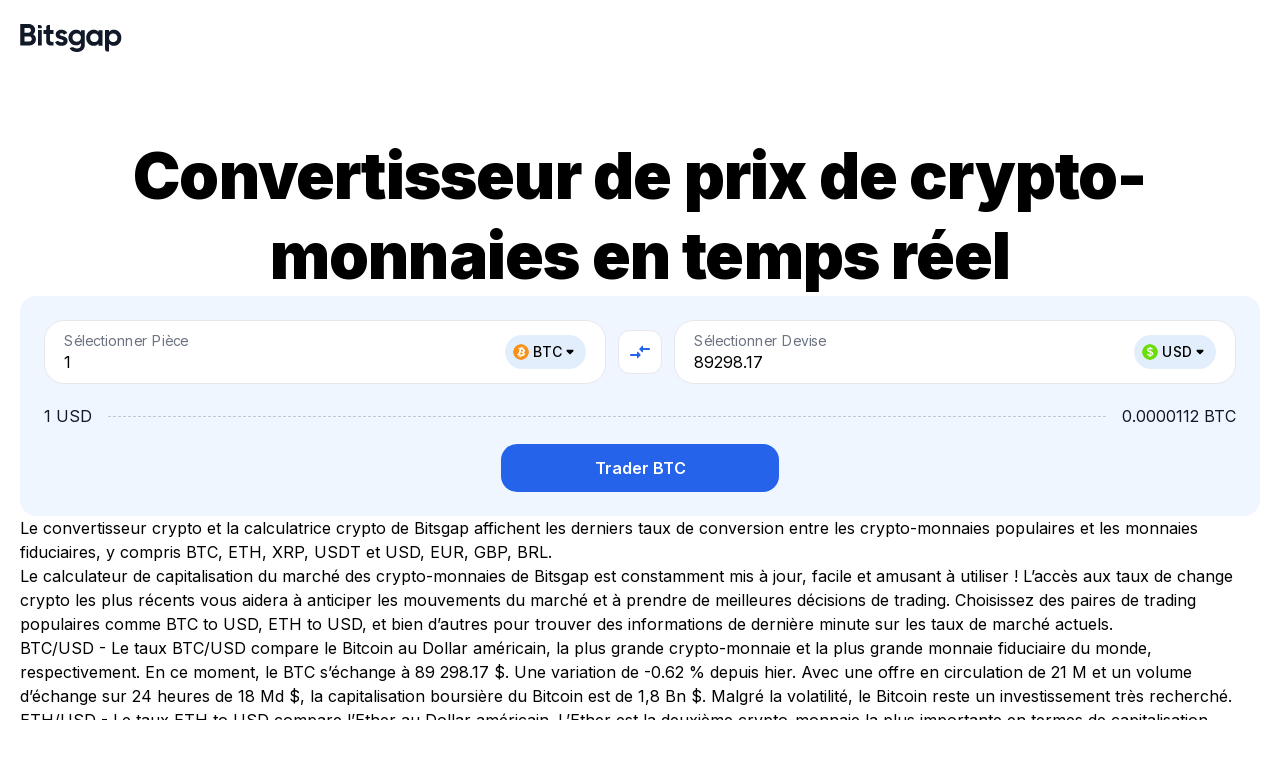

--- FILE ---
content_type: application/javascript; charset=utf-8
request_url: https://bitsgap.com/_next/static/HTxU7uJYoY88tyS7vBi1u/_buildManifest.js
body_size: 3952
content:
self.__BUILD_MANIFEST=function(t,s,c,a,e,i,o,r,n,d,b,p,g,f,u,y,h,k,m,l,j,v,x,_,w,A,I,B,F,U,T,N,q,D,L,S,E,M,C,H,R,z,P,G,J,K,O,Q,V,W,X,Y,Z,$,tt,ts,tc,ta,te,ti,to,tr,tn){return{__rewrites:{afterFiles:[{has:[{type:x,key:"o",value:R},{type:x,key:"p",value:P},{type:x,key:"r",value:"(?<region>[a-z]{2})"}],source:G,destination:J},{has:[{type:x,key:"o",value:R},{type:x,key:"p",value:P}],source:G,destination:J}],beforeFiles:[],fallback:[]},__routerFilterStatic:{numItems:0,errorRate:1e-4,numBits:0,numHashes:O,bitArray:[]},__routerFilterDynamic:{numItems:B,errorRate:1e-4,numBits:B,numHashes:O,bitArray:[]},"/":[t,s,c,a,o,f,y,k,_,N,q,"static/css/7e9f6f80db37becf.css","static/chunks/pages/index-c7e2298024171786.js"],"/404":[t,s,c,"static/css/7db3f922e18a3b86.css","static/chunks/pages/404-83a49ea325400c2d.js"],"/_error":["static/chunks/pages/_error-df085ae47d7b138e.js"],"/affiliate-program":[t,s,c,a,y,"static/css/e8cbee3fe7ebb132.css","static/chunks/pages/affiliate-program-0c38b54f5473d69f.js"],"/ai-assistant":[t,s,c,f,"static/css/9dfec70bf645519f.css","static/chunks/pages/ai-assistant-765b69de2683fafa.js"],"/blog":[m,t,s,c,w,F,U,"static/chunks/pages/blog-63fb59a7a5fd0fd9.js"],"/blog/page/[page]":[m,t,s,c,w,F,U,"static/chunks/pages/blog/page/[page]-0cc7c926d60c15cb.js"],"/blog/rss":["static/chunks/pages/blog/rss-76927c2c985dc97c.js"],"/blog/tag/[tagname]":[m,t,s,c,w,F,U,"static/chunks/pages/blog/tag/[tagname]-078205bf749ac5cf.js"],"/blog/tag/[tagname]/page/[page]":[m,t,s,c,w,F,U,"static/chunks/pages/blog/tag/[tagname]/page/[page]-914fbf52fbbdb785.js"],"/blog/[slug]":[e,i,T,t,s,c,w,"static/css/b9f6249cb012afcf.css","static/chunks/pages/blog/[slug]-6f3a22b65fc0833b.js"],"/blog-sitemap.xml":["static/chunks/pages/blog-sitemap.xml-496f34b53950816f.js"],"/contact-us":[t,s,c,"static/css/23efb647b57961f7.css","static/chunks/pages/contact-us-9acaaffe49580168.js"],"/converter":[e,Q,i,D,V,t,s,c,a,W,X,"static/css/ac8466a28788194a.css","static/chunks/pages/converter-5636cc406b3decaa.js"],"/converter/[...params]":[e,Q,i,m,D,V,t,s,c,a,W,X,"static/css/c03890cd8ce49d56.css","static/chunks/pages/converter/[...params]-4c18a29c142cc8c7.js"],"/converter-sitemap/de.xml":["static/chunks/pages/converter-sitemap/de.xml-2c93f10c9269d17b.js"],"/converter-sitemap/en-AU.xml":["static/chunks/pages/converter-sitemap/en-AU.xml-d43732179077949c.js"],"/converter-sitemap/en.xml":["static/chunks/pages/converter-sitemap/en.xml-98eadb4df154f984.js"],"/converter-sitemap/es.xml":["static/chunks/pages/converter-sitemap/es.xml-7f8520ed356b38dd.js"],"/converter-sitemap/fr.xml":["static/chunks/pages/converter-sitemap/fr.xml-0839f0211b2cbe65.js"],"/converter-sitemap/id.xml":["static/chunks/pages/converter-sitemap/id.xml-3a7e100b43bdd113.js"],"/converter-sitemap/it.xml":["static/chunks/pages/converter-sitemap/it.xml-ea46aa81592791af.js"],"/converter-sitemap/nl.xml":["static/chunks/pages/converter-sitemap/nl.xml-d7cecffcf26eb546.js"],"/converter-sitemap/pt.xml":["static/chunks/pages/converter-sitemap/pt.xml-fe16462362b31fff.js"],"/converter-sitemap/ru.xml":["static/chunks/pages/converter-sitemap/ru.xml-ad0506119398ae3b.js"],"/converter-sitemap/tr.xml":["static/chunks/pages/converter-sitemap/tr.xml-7efdf1695486bc1c.js"],"/converter-sitemap/vi.xml":["static/chunks/pages/converter-sitemap/vi.xml-4481195d43b035c0.js"],"/crypto-trading-bot":[t,s,c,a,o,r,f,h,A,Y,"static/css/ae673ad2aebb9bf8.css","static/chunks/pages/crypto-trading-bot-c1724433a3f99f2b.js"],"/crypto-trading-bot/aave":[e,i,n,t,s,c,a,o,r,d,b,p,g,"static/chunks/pages/crypto-trading-bot/aave-d9012678eb18d89a.js"],"/crypto-trading-bot/algorand":[e,i,n,t,s,c,a,o,r,d,b,p,g,"static/chunks/pages/crypto-trading-bot/algorand-369046b4759c7653.js"],"/crypto-trading-bot/apecoin":[e,i,n,t,s,c,a,o,r,d,b,p,g,"static/chunks/pages/crypto-trading-bot/apecoin-3e593b17ec61cdd0.js"],"/crypto-trading-bot/avalanche":[e,i,n,t,s,c,a,o,r,d,b,p,g,"static/chunks/pages/crypto-trading-bot/avalanche-378ea5c9d0891c09.js"],"/crypto-trading-bot/axie":[e,i,n,t,s,c,a,o,r,d,b,p,g,"static/chunks/pages/crypto-trading-bot/axie-68bd1784ae59f5c9.js"],"/crypto-trading-bot/binance":[e,i,n,t,s,c,a,o,r,d,b,p,g,"static/chunks/pages/crypto-trading-bot/binance-22c64cf0a4599a54.js"],"/crypto-trading-bot/bitcoin":[e,i,n,t,s,c,a,o,r,d,b,p,g,"static/chunks/pages/crypto-trading-bot/bitcoin-5a7dff8b03317e7f.js"],"/crypto-trading-bot/bitcoin-cash":[e,i,n,t,s,c,a,o,r,d,b,p,g,"static/chunks/pages/crypto-trading-bot/bitcoin-cash-6838f58333d176ba.js"],"/crypto-trading-bot/bitfinex":[e,i,n,t,s,c,a,o,r,d,b,p,g,u,"static/chunks/pages/crypto-trading-bot/bitfinex-bf288fc429566134.js"],"/crypto-trading-bot/bitget":[e,i,n,t,s,c,a,o,r,d,b,p,g,u,"static/chunks/pages/crypto-trading-bot/bitget-6f881f43d288afbd.js"],"/crypto-trading-bot/bitmart":[e,i,n,t,s,c,a,o,r,d,b,p,g,"static/chunks/pages/crypto-trading-bot/bitmart-e9a891e04c7d6bda.js"],"/crypto-trading-bot/bnb":[e,i,n,t,s,c,a,o,r,d,b,p,g,u,"static/chunks/pages/crypto-trading-bot/bnb-715009e4f17dce45.js"],"/crypto-trading-bot/btd-bot":[t,s,c,a,o,r,f,h,l,j,v,A,Z,"static/chunks/pages/crypto-trading-bot/btd-bot-6b80f582ef76f026.js"],"/crypto-trading-bot/busd":[e,i,n,t,s,c,a,o,r,d,b,p,g,"static/chunks/pages/crypto-trading-bot/busd-156b0cbcdc797a63.js"],"/crypto-trading-bot/cardano":[e,i,n,t,s,c,a,o,r,d,b,p,g,"static/chunks/pages/crypto-trading-bot/cardano-48c7de6947ac820c.js"],"/crypto-trading-bot/chainlink":[e,i,n,t,s,c,a,o,r,d,b,p,g,u,"static/chunks/pages/crypto-trading-bot/chainlink-badc92baabd0a68c.js"],"/crypto-trading-bot/coinbase":[e,i,n,t,s,c,a,o,r,d,b,p,g,"static/chunks/pages/crypto-trading-bot/coinbase-90de2b9e1c41db5f.js"],"/crypto-trading-bot/combo-bot":[t,s,c,a,o,r,f,h,l,j,v,A,$,"static/chunks/pages/crypto-trading-bot/combo-bot-557a25f883fd5fee.js"],"/crypto-trading-bot/cosmos":[e,i,n,t,s,c,a,o,r,d,b,p,g,"static/chunks/pages/crypto-trading-bot/cosmos-cdb947d5a0e245cd.js"],"/crypto-trading-bot/cronos":[e,i,n,t,s,c,a,o,r,d,b,p,g,"static/chunks/pages/crypto-trading-bot/cronos-50a2e1311c884474.js"],"/crypto-trading-bot/cryptocom":[e,i,n,t,s,c,a,o,r,d,b,p,g,u,"static/chunks/pages/crypto-trading-bot/cryptocom-b0e04ead43b77ca3.js"],"/crypto-trading-bot/dai":[e,i,n,t,s,c,a,o,r,d,b,p,g,"static/chunks/pages/crypto-trading-bot/dai-fa4ed6cc4e1e73bb.js"],"/crypto-trading-bot/dca-bot":[t,s,c,a,o,r,f,h,l,j,v,A,$,"static/chunks/pages/crypto-trading-bot/dca-bot-086210ece5de120d.js"],"/crypto-trading-bot/dca-futures-bot":[t,s,c,a,o,r,f,h,l,j,v,"static/css/ab8ecacee20a48d6.css","static/chunks/pages/crypto-trading-bot/dca-futures-bot-6d02f1a407c4d891.js"],"/crypto-trading-bot/decentraland":[e,i,n,t,s,c,a,o,r,d,b,p,g,"static/chunks/pages/crypto-trading-bot/decentraland-f55460acbcf0b51a.js"],"/crypto-trading-bot/dogecoin":[e,i,n,t,s,c,a,o,r,d,b,p,g,"static/chunks/pages/crypto-trading-bot/dogecoin-c43f2a729dd084e7.js"],"/crypto-trading-bot/ethereum":[e,i,n,t,s,c,a,o,r,d,b,p,g,"static/chunks/pages/crypto-trading-bot/ethereum-4b631ea3039c7eee.js"],"/crypto-trading-bot/ethereum-classic":[e,i,n,t,s,c,a,o,r,d,b,p,g,"static/chunks/pages/crypto-trading-bot/ethereum-classic-59f6c00c825e6f8b.js"],"/crypto-trading-bot/flow":[e,i,n,t,s,c,a,o,r,d,b,p,g,"static/chunks/pages/crypto-trading-bot/flow-2fdf796c2f2faf72.js"],"/crypto-trading-bot/futures-trading-bots":[t,s,c,a,o,y,k,_,L,N,tt,ts,"static/chunks/pages/crypto-trading-bot/futures-trading-bots-1307f99dedf62c3b.js"],"/crypto-trading-bot/gateio":[e,i,n,t,s,c,a,o,r,d,b,p,g,"static/chunks/pages/crypto-trading-bot/gateio-dae52ce3cbdf06e9.js"],"/crypto-trading-bot/gemini":[e,i,n,t,s,c,a,o,r,d,b,p,g,u,"static/chunks/pages/crypto-trading-bot/gemini-2441ac854be9fa0f.js"],"/crypto-trading-bot/grid-bot":[t,s,c,a,o,r,f,h,l,j,v,A,Z,"static/chunks/pages/crypto-trading-bot/grid-bot-97f883deeeb5ba6a.js"],"/crypto-trading-bot/htx":[e,i,n,t,s,c,a,o,r,d,b,p,g,u,"static/chunks/pages/crypto-trading-bot/htx-3f0048c5d4d519d7.js"],"/crypto-trading-bot/ipchain":[e,i,n,t,s,c,a,o,r,d,b,p,g,"static/chunks/pages/crypto-trading-bot/ipchain-8ddfee971f6d679b.js"],"/crypto-trading-bot/kraken":[e,i,n,t,s,c,a,o,r,d,b,p,g,"static/chunks/pages/crypto-trading-bot/kraken-077e8355fc591461.js"],"/crypto-trading-bot/kucoin":[e,i,n,t,s,c,a,o,r,d,b,p,g,u,"static/chunks/pages/crypto-trading-bot/kucoin-647a6c0974b9b75f.js"],"/crypto-trading-bot/kucoin-token":[e,i,n,t,s,c,a,o,r,d,b,p,g,"static/chunks/pages/crypto-trading-bot/kucoin-token-503ad335c7f632f6.js"],"/crypto-trading-bot/leo":[e,i,n,t,s,c,a,o,r,d,b,p,g,u,"static/chunks/pages/crypto-trading-bot/leo-87cbb2a814ebba6a.js"],"/crypto-trading-bot/litecoin":[e,i,n,t,s,c,a,o,r,d,b,p,g,"static/chunks/pages/crypto-trading-bot/litecoin-954d762f89e44715.js"],"/crypto-trading-bot/loop-bot":[t,s,c,a,o,r,f,h,l,j,v,"static/css/a8717bd7febe51ac.css","static/chunks/pages/crypto-trading-bot/loop-bot-b932511476111d10.js"],"/crypto-trading-bot/near":[e,i,n,t,s,c,a,o,r,d,b,p,g,"static/chunks/pages/crypto-trading-bot/near-9071dab76fd109d3.js"],"/crypto-trading-bot/okx":[e,i,n,t,s,c,a,o,r,d,b,p,g,u,"static/chunks/pages/crypto-trading-bot/okx-f523797cec5e9fbe.js"],"/crypto-trading-bot/polkadot":[e,i,n,t,s,c,a,o,r,d,b,p,g,"static/chunks/pages/crypto-trading-bot/polkadot-9cfded43d9f26f7f.js"],"/crypto-trading-bot/poloniex":[e,i,n,t,s,c,a,o,r,d,b,p,g,"static/chunks/pages/crypto-trading-bot/poloniex-f8b2c9a1cfe4b1a5.js"],"/crypto-trading-bot/polygon":[e,i,n,t,s,c,a,o,r,d,b,p,g,"static/chunks/pages/crypto-trading-bot/polygon-a4d4d1c473805034.js"],"/crypto-trading-bot/qfl-bot":[t,s,c,a,o,r,f,h,l,j,L,"static/css/8c6d8049c9cfe581.css","static/chunks/pages/crypto-trading-bot/qfl-bot-bc0132dace8c58e5.js"],"/crypto-trading-bot/ripple":[e,i,n,t,s,c,a,o,r,d,b,p,g,"static/chunks/pages/crypto-trading-bot/ripple-7baaac43e8ebd598.js"],"/crypto-trading-bot/sandbox":[e,i,n,t,s,c,a,o,r,d,b,p,g,u,"static/chunks/pages/crypto-trading-bot/sandbox-43c0b1dcd5933c35.js"],"/crypto-trading-bot/shiba":[e,i,n,t,s,c,a,o,r,d,b,p,g,"static/chunks/pages/crypto-trading-bot/shiba-f5e30a7b5a34e3dd.js"],"/crypto-trading-bot/solana":[e,i,n,t,s,c,a,o,r,d,b,p,g,"static/chunks/pages/crypto-trading-bot/solana-ba5ad5bed1959bdb.js"],"/crypto-trading-bot/spot-trading-bots":[t,s,c,a,o,y,k,_,L,N,tt,ts,"static/chunks/pages/crypto-trading-bot/spot-trading-bots-0d0bfec976ff7652.js"],"/crypto-trading-bot/tether":[e,i,n,t,s,c,a,o,r,d,b,p,g,"static/chunks/pages/crypto-trading-bot/tether-c52be43445e415da.js"],"/crypto-trading-bot/tron":[e,i,n,t,s,c,a,o,r,d,b,p,g,u,"static/chunks/pages/crypto-trading-bot/tron-65c5f9fa8c5a96fb.js"],"/crypto-trading-bot/uniswap":[e,i,n,t,s,c,a,o,r,d,b,p,g,"static/chunks/pages/crypto-trading-bot/uniswap-41c220759059e4b0.js"],"/crypto-trading-bot/usdc":[e,i,n,t,s,c,a,o,r,d,b,p,g,"static/chunks/pages/crypto-trading-bot/usdc-4c18389220f26147.js"],"/crypto-trading-bot/vechain":[e,i,n,t,s,c,a,o,r,d,b,p,g,"static/chunks/pages/crypto-trading-bot/vechain-230b2f28b566c4c5.js"],"/crypto-trading-bot/whitebit":[e,i,n,t,s,c,a,o,r,d,b,p,g,u,"static/chunks/pages/crypto-trading-bot/whitebit-c99305ca0ff2db47.js"],"/demo-trading":[t,s,c,a,f,y,k,"static/css/1f737e4120c859fa.css","static/chunks/pages/demo-trading-efc8af422edcccc1.js"],"/exchanges":[t,s,c,tc,"static/css/ca52009970009a0a.css","static/chunks/pages/exchanges-2d67032a3cf98ecf.js"],"/helpdesk":[T,S,t,s,c,E,"static/css/1bf0b3976f7b3034.css","static/chunks/pages/helpdesk-47d38b8177292ffb.js"],"/helpdesk/article/[slug]":[e,i,T,S,t,s,c,E,"static/css/fc13059e2909cfd9.css","static/chunks/pages/helpdesk/article/[slug]-63c35a074dab7d99.js"],"/helpdesk/category/[slug]":[T,S,t,s,c,E,"static/css/930d3b018f3f405c.css","static/chunks/pages/helpdesk/category/[slug]-788937e3f41eeca2.js"],"/helpdesk-sitemap.xml":["static/chunks/pages/helpdesk-sitemap.xml-fa98fdf3116235b6.js"],"/lp/affiliate-competition":[n,m,t,s,c,"static/css/8c9320b89b4e0524.css","static/chunks/pages/lp/affiliate-competition-37cbedb88584f689.js"],"/pricing":[e,i,n,t,s,c,a,d,b,y,k,"static/css/48cca9c3c41840bb.css","static/chunks/pages/pricing-7bb535aab920e511.js"],"/reset-password/reset":[e,i,t,s,I,"static/css/40d0d990fc0f6637.css","static/chunks/pages/reset-password/reset-a9f368282076dc85.js"],"/security":[t,s,c,tc,"static/css/af79ce50674b2490.css","static/chunks/pages/security-c89c63d39f1122c8.js"],"/sign-in":[e,i,t,s,c,I,M,C,"static/chunks/pages/sign-in-2d4cbb0d0583c992.js"],"/sign-in/device-confirm":[e,i,t,s,c,I,M,C,"static/chunks/pages/sign-in/device-confirm-6fb3fab26cb51523.js"],"/sign-up":[e,i,t,s,c,I,"static/css/b80afb779f6ee140.css","static/chunks/pages/sign-up-7dd4c9ec7b23b519.js"],"/sign-up/email-confirm":[e,i,t,s,c,I,M,C,"static/chunks/pages/sign-up/email-confirm-dc4016ab33cde38a.js"],"/team":[t,s,c,Y,"static/css/5f928d6ec3699c16.css","static/chunks/pages/team-81254ae400ece4a0.js"],"/telegram":["static/chunks/pages/telegram-b275eab9aff4b682.js"],"/terms-conditions/affiliate-program":[t,s,c,"static/css/545943d1b690c1d7.css","static/chunks/pages/terms-conditions/affiliate-program-50d1c2738500cd01.js"],"/terms-conditions/cookie":[t,s,c,ta,"static/css/7fe4cbe2547a062d.css","static/chunks/pages/terms-conditions/cookie-85ec14a3534e4a8c.js"],"/terms-conditions/cookie-old":[t,s,c,ta,"static/css/115b6e112d410ead.css","static/chunks/pages/terms-conditions/cookie-old-7d50019bf6a7cad2.js"],"/terms-conditions/privacy":[t,s,c,te,"static/css/262be7154d59002d.css","static/chunks/pages/terms-conditions/privacy-8c62ff8c52129674.js"],"/terms-conditions/privacy-old":[t,s,c,te,"static/css/0fc2ce5d136676ea.css","static/chunks/pages/terms-conditions/privacy-old-7eee1b1ad48dc4c1.js"],"/terms-conditions/refund-policy":[t,s,c,ti,"static/css/c8027cf0a82fd128.css","static/chunks/pages/terms-conditions/refund-policy-44712776c52e872b.js"],"/terms-conditions/refund-policy-old":[t,s,c,ti,"static/css/76ea8de3476f10c7.css","static/chunks/pages/terms-conditions/refund-policy-old-4d71f79cbcb3ffb8.js"],"/terms-conditions/tnc":[t,s,c,to,"static/css/f3ad996c7ac9288e.css","static/chunks/pages/terms-conditions/tnc-9db03961a389c5dc.js"],"/terms-conditions/tnc-old":[t,s,c,to,"static/css/e0b41845a052a1a6.css","static/chunks/pages/terms-conditions/tnc-old-849f8614ebb8deb4.js"],"/trading-campaign/terms-conditions":[t,s,c,"static/css/9bd5a4b711e8bf2d.css","static/chunks/pages/trading-campaign/terms-conditions-ca372aa05f180d52.js"],"/trading-campaign/[market]":[n,m,D,t,s,c,"static/css/74636b50134f43bb.css","static/chunks/pages/trading-campaign/[market]-b876f79de5be5d02.js"],"/trading-terminal":[e,i,t,s,c,a,f,y,k,_,q,tr,tn,"static/chunks/pages/trading-terminal-039be4e1473bc8c7.js"],"/trading-terminal/[orderType]":[e,i,t,s,c,a,f,y,k,_,q,tr,tn,"static/chunks/pages/trading-terminal/[orderType]-0a3f0ece6e8982f8.js"],sortedPages:["/","/404","/_app","/_error","/affiliate-program","/ai-assistant","/blog","/blog/page/[page]","/blog/rss","/blog/tag/[tagname]","/blog/tag/[tagname]/page/[page]","/blog/[slug]","/blog-sitemap.xml","/contact-us","/converter","/converter/[...params]","/converter-sitemap/de.xml","/converter-sitemap/en-AU.xml","/converter-sitemap/en.xml","/converter-sitemap/es.xml","/converter-sitemap/fr.xml","/converter-sitemap/id.xml","/converter-sitemap/it.xml","/converter-sitemap/nl.xml","/converter-sitemap/pt.xml","/converter-sitemap/ru.xml","/converter-sitemap/tr.xml","/converter-sitemap/vi.xml","/crypto-trading-bot","/crypto-trading-bot/aave","/crypto-trading-bot/algorand","/crypto-trading-bot/apecoin","/crypto-trading-bot/avalanche","/crypto-trading-bot/axie","/crypto-trading-bot/binance","/crypto-trading-bot/bitcoin","/crypto-trading-bot/bitcoin-cash","/crypto-trading-bot/bitfinex","/crypto-trading-bot/bitget","/crypto-trading-bot/bitmart","/crypto-trading-bot/bnb","/crypto-trading-bot/btd-bot","/crypto-trading-bot/busd","/crypto-trading-bot/cardano","/crypto-trading-bot/chainlink","/crypto-trading-bot/coinbase","/crypto-trading-bot/combo-bot","/crypto-trading-bot/cosmos","/crypto-trading-bot/cronos","/crypto-trading-bot/cryptocom","/crypto-trading-bot/dai","/crypto-trading-bot/dca-bot","/crypto-trading-bot/dca-futures-bot","/crypto-trading-bot/decentraland","/crypto-trading-bot/dogecoin","/crypto-trading-bot/ethereum","/crypto-trading-bot/ethereum-classic","/crypto-trading-bot/flow","/crypto-trading-bot/futures-trading-bots","/crypto-trading-bot/gateio","/crypto-trading-bot/gemini","/crypto-trading-bot/grid-bot","/crypto-trading-bot/htx","/crypto-trading-bot/ipchain","/crypto-trading-bot/kraken","/crypto-trading-bot/kucoin","/crypto-trading-bot/kucoin-token","/crypto-trading-bot/leo","/crypto-trading-bot/litecoin","/crypto-trading-bot/loop-bot","/crypto-trading-bot/near","/crypto-trading-bot/okx","/crypto-trading-bot/polkadot","/crypto-trading-bot/poloniex","/crypto-trading-bot/polygon","/crypto-trading-bot/qfl-bot","/crypto-trading-bot/ripple","/crypto-trading-bot/sandbox","/crypto-trading-bot/shiba","/crypto-trading-bot/solana","/crypto-trading-bot/spot-trading-bots","/crypto-trading-bot/tether","/crypto-trading-bot/tron","/crypto-trading-bot/uniswap","/crypto-trading-bot/usdc","/crypto-trading-bot/vechain","/crypto-trading-bot/whitebit","/demo-trading","/exchanges","/helpdesk","/helpdesk/article/[slug]","/helpdesk/category/[slug]","/helpdesk-sitemap.xml","/lp/affiliate-competition","/pricing","/reset-password/reset","/security","/sign-in","/sign-in/device-confirm","/sign-up","/sign-up/email-confirm","/team","/telegram","/terms-conditions/affiliate-program","/terms-conditions/cookie","/terms-conditions/cookie-old","/terms-conditions/privacy","/terms-conditions/privacy-old","/terms-conditions/refund-policy","/terms-conditions/refund-policy-old","/terms-conditions/tnc","/terms-conditions/tnc-old","/trading-campaign/terms-conditions","/trading-campaign/[market]","/trading-terminal","/trading-terminal/[orderType]"]}}("static/css/644aceb177dd3b67.css","static/chunks/4864-9b417f312afe4e5b.js","static/chunks/3224-e592c289e10178fb.js","static/chunks/4378-7164e78eef1be422.js","static/chunks/07c2d338-cccf3b3388dfdea3.js","static/chunks/8620-ad5859394a41dbb8.js","static/css/cf8ad4fd58877822.css","static/chunks/6382-437ce664cd67c23a.js","static/chunks/4818-3d439cb9aef8194e.js","static/css/69fe3da969afbd67.css","static/chunks/6428-a8ac3cfe530c64cd.js","static/css/6580e8b8ea9edf28.css","static/chunks/7433-b33d972cb4269cd3.js","static/chunks/742-cec3a0843cd45b11.js","static/css/f35d3a529cfcc95f.css","static/chunks/5911-555ee9a51b6fbf1e.js","static/chunks/7820-b9196dfae03fe831.js","static/css/69663368fb17d7e5.css","static/chunks/2094-d9b857e8ac5be795.js","static/css/89ceeb92a3e3b949.css","static/chunks/9068-3ca42eb2733b73ca.js","static/chunks/7650-6c6094f7c2c9550c.js","query","static/chunks/7464-00c400570eda2685.js","static/chunks/5143-2c2ebbdbc07db39f.js","static/chunks/4386-1eed3e221d4f2805.js","static/chunks/7843-9be2755f341a2b62.js",0,"static/chunks/3118-75389f7a8510ed5f.js","static/css/9bfae4bc0fe99241.css","static/chunks/5707-63a469989438ad42.js","static/chunks/2855-99e3bbafb77e15ca.js","static/css/28b268895774c103.css","static/chunks/1895-02f700ebf0906da3.js","static/chunks/3065-d783368142a8bab1.js","static/chunks/7625-e8ac620878e503ec.js","static/chunks/1891-cafc293f612a9898.js","static/chunks/9708-db849826ac9f7bb1.js","static/css/5e3a45572c6640b4.css","o","(?<orgid>\\d*)","p","(?<projectid>\\d*)","/:nextInternalLocale(en|ru|pt|nl|fr|de|es|tr|it|vi|id|en\\-AU)/monitoring(/?)",void 0,1e-4,NaN,"static/chunks/0bd2f4cc-605c51cf6f072f69.js","static/chunks/9760-ad59609861d25ee6.js","static/css/fb4a20cb4ab7c402.css","static/chunks/8853-0027e17f42ec02f5.js","static/chunks/8266-d4732242bc0542df.js","static/css/acb107e73a07613b.css","static/css/a5f321d6bf295914.css","static/css/8f103803e0206cbc.css","static/chunks/9444-3b6b9b26aaa70024.js","static/chunks/3265-29deb4a82794bb8f.js","static/chunks/3376-bc15eba17846724e.js","static/chunks/8226-be43a521fb361543.js","static/chunks/7008-1ef4a124cbcc82e0.js","static/chunks/4136-dfc51fb2e209d00b.js","static/css/69a50845ec125f25.css","static/chunks/9741-0f78c40fa3169a03.js"),self.__BUILD_MANIFEST_CB&&self.__BUILD_MANIFEST_CB();

--- FILE ---
content_type: application/javascript; charset=utf-8
request_url: https://bitsgap.com/_next/static/chunks/3224-e592c289e10178fb.js
body_size: 4348
content:
try{let t="undefined"!=typeof window?window:"undefined"!=typeof global?global:"undefined"!=typeof globalThis?globalThis:"undefined"!=typeof self?self:{},e=(new t.Error).stack;e&&(t._sentryDebugIds=t._sentryDebugIds||{},t._sentryDebugIds[e]="92ff0e7f-c742-4ef3-926c-6b3dc337a8ca",t._sentryDebugIdIdentifier="sentry-dbid-92ff0e7f-c742-4ef3-926c-6b3dc337a8ca")}catch(t){}"use strict";(self.webpackChunk_N_E=self.webpackChunk_N_E||[]).push([[3224],{53224:(t,e,i)=>{i.d(e,{n:()=>n});let o=JSON.parse('{"head":{"bots":{"metaTitle":"","metaDescription":""},"spotBots":{"metaTitle":"","metaDescription":""},"futuresBots":{"metaTitle":"","metaDescription":""},"trading":{"metaTitle":"","metaDescription":""},"trading_limit":{"metaTitle":"","metaDescription":""},"trading_market":{"metaTitle":"","metaDescription":""},"trading_scaled":{"metaTitle":"","metaDescription":""},"trading_stop":{"metaTitle":"","metaDescription":""},"trading_stopLimit":{"metaTitle":"","metaDescription":""},"trading_twap":{"metaTitle":"","metaDescription":""},"demo":{"metaTitle":"","metaDescription":""},"pricing":{"metaTitle":"","metaDescription":""},"security":{"metaTitle":"","metaDescription":""},"contactUs":{"metaTitle":"","metaDescription":""},"aboutUs":{"metaTitle":"","metaDescription":""},"affiliateProgram":{"metaTitle":"","metaDescription":""},"affiliateCompetition":{"metaTitle":"","metaDescription":""},"cookiePolicy":{"metaTitle":"","metaDescription":""},"privacyPolicy":{"metaTitle":"","metaDescription":""},"refundPolicy":{"metaTitle":"","metaDescription":""},"affiliatePolicy":{"metaTitle":"","metaDescription":""},"termsAndConditions":{"metaTitle":"","metaDescription":""},"signIn":{"metaTitle":"","metaDescription":""},"signUp":{"metaTitle":"","metaDescription":""},"gridBot":{"metaTitle":"","metaDescription":""},"loopBot":{"metaTitle":"","metaDescription":""},"dcaBot":{"metaTitle":"","metaDescription":""},"qflBot":{"metaTitle":"","metaDescription":""},"futuresBot":{"metaTitle":"","metaDescription":""},"btdBot":{"metaTitle":"","metaDescription":""},"dcaFuturesBot":{"metaTitle":"","metaDescription":""},"aiAssistant":{"metaTitle":"","metaDescription":""},"binanceArticle":{"metaTitle":"","metaDescription":""},"bitfinexArticle":{"metaTitle":"","metaDescription":""},"coinbaseArticle":{"metaTitle":"","metaDescription":""},"poloniexArticle":{"metaTitle":"","metaDescription":""},"gateioArticle":{"metaTitle":"","metaDescription":""},"geminiArticle":{"metaTitle":"","metaDescription":""},"htxArticle":{"metaTitle":"","metaDescription":""},"krakenArticle":{"metaTitle":"","metaDescription":""},"kucoinArticle":{"metaTitle":"","metaDescription":""},"okxArticle":{"metaTitle":"","metaDescription":""},"blog":{"metaTitle":"","metaDescription":""},"exchanges":{"metaTitle":"","metaDescription":""},"bitcoinArticle":{"metaTitle":"","metaDescription":""},"ethereumArticle":{"metaTitle":"","metaDescription":""},"dogecoinArticle":{"metaTitle":"","metaDescription":""},"solanaArticle":{"metaTitle":"","metaDescription":""},"apecoinArticle":{"metaTitle":"","metaDescription":""},"rippleArticle":{"metaTitle":"","metaDescription":""},"tetherArticle":{"metaTitle":"","metaDescription":""},"shibaArticle":{"metaTitle":"","metaDescription":""},"polygonArticle":{"metaTitle":"","metaDescription":""},"bnbArticle":{"metaTitle":"","metaDescription":""},"cardanoArticle":{"metaTitle":"","metaDescription":""},"polkadotArticle":{"metaTitle":"","metaDescription":""},"daiArticle":{"metaTitle":"","metaDescription":""},"tronArticle":{"metaTitle":"","metaDescription":""},"busdArticle":{"metaTitle":"","metaDescription":""},"avalancheArticle":{"metaTitle":"","metaDescription":""},"usdcArticle":{"metaTitle":"","metaDescription":""},"ethereumClassicArticle":{"metaTitle":"","metaDescription":""},"uniswapArticle":{"metaTitle":"","metaDescription":""},"leoArticle":{"metaTitle":"","metaDescription":""},"chainlinkArticle":{"metaTitle":"","metaDescription":""},"cosmosArticle":{"metaTitle":"","metaDescription":""},"nearArticle":{"metaTitle":"","metaDescription":""},"cronosArticle":{"metaTitle":"","metaDescription":""},"algorandArticle":{"metaTitle":"","metaDescription":""},"bitcoinCashArticle":{"metaTitle":"","metaDescription":""},"flowArticle":{"metaTitle":"","metaDescription":""},"ipchainArticle":{"metaTitle":"","metaDescription":""},"decentralandArticle":{"metaTitle":"","metaDescription":""},"aaveArticle":{"metaTitle":"","metaDescription":""},"sandboxArticle":{"metaTitle":"","metaDescription":""},"vechainArticle":{"metaTitle":"","metaDescription":""},"litecoinArticle":{"metaTitle":"","metaDescription":""},"axieArticle":{"metaTitle":"","metaDescription":""},"kucoinTokenArticle":{"metaTitle":"","metaDescription":""},"whitebitArticle":{"metaTitle":"","metaDescription":""},"bitgetArticle":{"metaTitle":"","metaDescription":""},"cryptocomArticle":{"metaTitle":"","metaDescription":""},"bitmartArticle":{"metaTitle":"","metaDescription":""},"tradingCampaign":{"metaTitle":"","metaDescription":""},"tradingCampaignTerms":{"metaTitle":"","metaDescription":""}},"aiAssistant":{"aiPromo":{"title":"","text":"","button":""},"aiAdvantages":{"1":{"title":"","text":""},"2":{"title":"","text":""},"3":{"title":"","text":""},"4":{"title":"","text":""},"title":""},"aiSteps":{"1":{"title":"","text":""},"2":{"title":"","text":""},"3":{"title":"","text":""},"title":"","button":""},"aiResults":{"title":""}},"bots":{"botLabel":"","mainPromo":"","botLabelFull":"","getFreeTrial":"","learnMore":"","learnMoreAbout":"","botBenefits":{"title":"","description":"","loopBotDescription":"","profit":{"title":"","text":""},"automate":{"title":"","text":""},"launch":{"title":"","text":""},"cheaper":{"title":"","text":""},"swissKnife":{"title":"","text":""},"anyTrader":{"title":"","text":""},"strategy":{"title":"","text":""},"opportunity":{"title":"","text":""},"advantage":{"title":"","text":""},"risk":{"title":"","text":""},"futures":{"title":"","text":""},"combination":{"title":"","text":""},"boost":{"title":"","text":""},"navigate":{"title":"","text":""},"enhancer":{"title":"","text":""},"multiply":{"title":"","text":""},"exchange":{"title":"","text":""},"reinvestProfit":{"title":"","text":""},"rideWaves":{"title":"","text":""},"setIt":{"title":"","text":""},"totalControl":{"title":"","text":""},"realTime":{"title":"","text":""}},"botCard":{"title":"","detailedTitle":"","dca":{"title":"","text":""},"grid":{"title":"","text":""},"combo":{"title":"","text":""},"btd":{"title":"","text":""},"dcaFutures":{"title":"","text":""},"loop":{"title":"","text":""},"tag":{"long":"","short":"","sideways":""}},"botFeatures":{"title":"","description":"","loopbotDescription":"","stopLoss":"","takeProfit":"","trailingUp":"","trailingUpDown":"","trailingDown":"","protection":"","backtest":"","marketLimit":"","indicators":"","multiplier":"","minMax":"","averaging":"","ordersLimit":"","lowHigh":"","leverage":"","demo":"","baseQuote":"","autoReinvest":"","strategies":"","transparentAnalytics":"","infiniteLoop":""},"botsCount":{"main":{"title":"","description":""},"bot":{"title":""}},"botsTable":{"title":"","description":"","level":"","strategy":"","market":"","direction":"","indicators":"","stopLoss":"","takeProfit":"","trailing":"","profitAutoReinvest":"","pumpProtection":"","averageProfit":"","leverage":"","beginner":"","advanced":"","spot":"","futures":"","sideways":"","longShort":"","short":"","upDown":"","down":"","gridCycleReinvest":"","buyDip":"","dcaGrid":"","marketDependent":"","optional":"","getFreeTrail":"","qflPage":{"title":"","tradeLogic":{"title":"","qfl":"","dca":""},"tpSl":{"title":"","qfl":"","dca":""},"pairs":{"title":"","qfl":"","dca":""},"strategy":{"qfl":"","dca":""}}},"botsFeatures":{"title":"","description":"","remark":"","design":{"title":"","text":""},"launch":{"title":"","text":""},"backtest":{"title":"","text":""},"strategy":{"title":"","text":""},"analytic":{"title":"","text":""},"demo":{"title":"","text":""},"features":{"title":"","text":""},"profit":{"title":"","text":""},"security":{"title":"","text":""}},"tradingBotsBenefits":{"title":"","descriptionSpot":"","descriptionFutures":"","benefits":{"automate":{"title":"","text":""},"analyze":{"title":"","text":""},"optimize":{"title":"","text":""}}},"botStrategies":{"title":"","description":"","short":{"label":"","title":"","text":""},"long":{"label":"","title":"","text":""},"startTrading":""},"statisticNumbers":{"title":"","description":"","dailyBotProfit":"","averageBotInvestment":"","dailyLaunchedBots":""},"video":{"play":"","botAlt":""},"botPromo":{"bots":{"title":"","text":""},"gridBot":{"title":"","text":""},"dcaBot":{"title":"","text":""},"futuresBot":{"title":"","text":""},"btdBot":{"title":"","text":""},"dcaFuturesBot":{"title":"","text":""},"loopBot":{"title":"","text":""},"qflBot":{"title":"","text":""}},"spotTradingPromo":{"title":"","text":""},"futuresTradingPromo":{"title":"","text":""},"startBotSteps":{"title":"","description":"","loopBotDescription":"","signUpOnBitsgap":"","connectAnExchange":"","chooseBot":"","pickAPair":"","runTheBot":"","button":"","qflTitle":"","setInvestment":"","choosePairs":"","runBot":""},"otherBots":{"title":"","description":""},"badge":{"recommended":"","new":""},"spotBotStrategies":{"title":{"spotBots":"","futuresBots":""},"tryBot":""},"botIntro":{"spotBots":{"title":"","description":""},"futuresBots":{"title":"","description":""}},"botStartControlProfit":{"title":{"spotBots":"","futuresBots":""},"launchBot":"","launch":"","start":{"title":"","text":"","select":"","choose":"","start":"","type":""},"control":{"title":"","fineTune":"","tpsl":"","trailing":"","build":"","type":""},"profit":{"title":"","track":"","monitor":"","optimize":"","adjust":"","type":""}},"advantages":{"spotBots":{"title":"","first":{"title":"","description":""},"second":{"title":"","description":""},"third":{"title":"","description":""}},"futuresBots":{"title":"","first":{"title":"","description":""},"second":{"title":"","description":""},"third":{"title":"","description":""}}}},"trading":{"tradingPromo":{"title":"","text":"","label":"","orderLabel":""}},"demo":{"demoTradingPromo":{"title":"","text":""},"demoFeatures":{"feature_1":{"mainText":"","text":""},"feature_2":{"mainText":"","text":""},"feature_3":{"mainText":"","text":""}}},"contactInfo":{"title":"","bitsgapHoldingOld":"","addressOld":"","bitsgapHolding":"","address":"","socialMediaAndChannels":"","communitiesInTelegram":"","english":"","spanish":"","russian":"","customerSupport":"","customerSupportDescription":"","partnership":"","partnershipDescription":""},"achievements":{"on":"","since":"","cryptoExchanges":"","trading":{"units":"","action":""}},"affiliateProgramReviews":{"title":""},"affiliateCompetitionBanner":{"text":"","badge":""},"plansAndPricing":{"title":"","description":"","button":"","basic":"","advanced":"","pro":"","mostPopular":"","planDescription":{"basic":"","advanced":"","pro":""},"month":"","mths":"","months_one":"","months_few":"","months_many":"","months_other":"","save":"","youWillSave":"","free":"","signUpForFree":"","freeEvedexTooltip":"","moreEvedex":"","features":{"gridBots":"","dcaBots":"","aiAssistant":"","unlimitedManualTrading":"","unlimitedSmartOrders":"","futuresBots":"","trailingForBots":"","reinvest":"","takeProfit":"","aiTakeProfit":"","aiPortfolio":"","aiPerformance":"","backtest":"","activeBots":"","evedexComboBots":"","tooltips":{"aiAssistant":"","aiPortfolio":"","gridBots":"","dcaBots":"","backtest":{"basic":"","advanced":"","pro":""},"evedexComboBots":""}},"comparisonTable":{"title":"","subtitle":"","plansDescriptions":{"free":"","basic":"","advanced":"","pro":""},"features":{"tradingBots":"","gridBots":"","activeBots":"","gridSpot":{"title":"","tooltip":""},"btdSpot":{"title":"","tooltip":""},"comboFutures":{"title":"","tooltip":""},"comboOnEvedex":{"title":"","tooltip":"","comboCountEvedex":""},"trailing":{"title":"","tooltip":""},"takeProfit":{"title":"","tooltip":""},"stopLoss":{"title":"","tooltip":""},"addFunds":{"title":"","tooltip":""},"dcaLoopBots":"","dcaLoop":"","dcaSpot":{"title":"","tooltip":""},"dcaFutures":{"title":"","tooltip":""},"trailingTpSl":{"title":"","tooltip":""},"targetTotalProfit":{"title":"","tooltip":""},"allowedTotalLoss":{"title":"","tooltip":""},"triggeredActions":{"title":"","tooltip":""},"profitReinvest":{"title":"","tooltip":""},"manualAveraging":{"title":"","tooltip":""},"multipliers":{"title":"","tooltip":""},"loopBotFeature":{"title":"","tooltip":""},"dualCurrencyProfit":{"title":"","tooltip":""},"autoreinvest":{"title":"","tooltip":""},"baseQuoteProfit":{"title":"","tooltip":""},"qflFeature":{"title":"","tooltip":""},"multiPair":{"title":"","tooltip":""},"signalBasedEntry":{"title":"","tooltip":""},"variousStrategies":{"title":"","tooltip":""},"specifiedTpSl":{"title":"","tooltip":""},"manualPositionControl":{"title":"","tooltip":""},"aiAssistantFeatures":"","aiAssistant":{"title":"","tooltip":""},"aiBotsTakeProfit":{"title":"","tooltip":""},"aiPortfolioMode":{"title":"","tooltip":""},"aiPerfomance":{"title":"","tooltip":""},"advancedFeatures":"","premadeStrategies":{"title":"","tooltip":""},"botsBacktesting":{"title":"","tooltip":"","backtestingPeriod":""},"pumpDumpProtection":{"title":"","tooltip":""},"botModification":{"title":"","tooltip":""},"interactiveCharts":{"title":"","tooltip":""},"botAnalytics":{"title":"","tooltip":""},"quickSetup":{"title":"","tooltip":""},"smartTradingFeatures":"","spotTerminal":{"title":"","tooltip":""},"futuresTerminal":{"title":"","tooltip":""},"stopMarket":{"title":"","tooltip":""},"stopLimit":{"title":"","tooltip":""},"scaledOrders":{"title":"","tooltip":""},"twapOrders":{"title":"","tooltip":""},"technicals":{"title":"","tooltip":""},"trailingTp":{"title":"","tooltip":""},"charts":{"title":"","tooltip":""},"multiTp":{"title":"","tooltip":""},"trailingStopLoss":{"title":"","tooltip":""},"demoModeFeatures":"","demoSpotBots":{"title":""},"demoFuturesBots":{"title":""},"demoGridBots":{"title":""},"demoDcaBots":{"title":""},"demoSpotOrders":{"title":""},"demoFuturesOrders":{"title":""},"supportFeatures":"","helpCenter":{"title":"","tooltip":""},"liveChat":{"title":"","tooltip":""},"emailSupport":{"title":""},"botsLifetime":"","botsLimits":"","unlimited":""}}},"plansInclude":{"title":"","cloudTrading":"","support":"","exchanges":"","desktopMobileVersions":""},"paymentMethods":{"title":"","vatTitle":"","vatDescription":"","priceCurrencyDescriptionEUR":"","priceCurrencyDescriptionUSD":"","altcoins":""},"botOverview":{"title":"","activateStrategy":""},"affiliateProgramMain":{"title":"","description":"","yourAverageMonthlyIncome":"","numberOfInvitedFriends":"","basedOnAverageResults":"","getYourAffiliateLink":""},"FAQ":{"aiAssistant":{"1":{"question":"","answer":""},"2":{"question":"","answer":""},"3":{"question":"","answer":""},"4":{"question":"","answer":""},"5":{"question":"","answer":""},"6":{"question":"","answer":""}},"bots":{"1":{"question":"","answer":""},"2":{"question":"","answer":""},"3":{"question":"","answer":""},"4":{"question":"","answer":""},"5":{"question":"","answer":""},"6":{"question":"","answer":""},"7":{"question":"","answer":""}},"spotBots":{"1":{"question":"","answer":""},"2":{"question":"","answer":""},"3":{"question":"","answer":""},"4":{"question":"","answer":""},"5":{"question":"","answer":""},"6":{"question":"","answer":""},"7":{"question":"","answer":""},"8":{"question":"","answer":""}},"futuresBots":{"1":{"question":"","answer":""},"2":{"question":"","answer":""},"3":{"question":"","answer":""},"4":{"question":"","answer":""},"5":{"question":"","answer":""},"6":{"question":"","answer":""},"7":{"question":"","answer":""},"8":{"question":"","answer":""}},"btdBot":{"1":{"answer":"","question":""},"2":{"answer":"","question":""},"3":{"answer":"","question":""},"4":{"answer":"","question":""},"5":{"answer":"","question":""}},"gridBot":{"1":{"answer":"","question":""},"2":{"answer":"","question":""},"3":{"answer":"","question":""},"4":{"answer":"","question":""},"5":{"answer":"","question":""}},"dcaBot":{"1":{"answer":"","question":""},"2":{"answer":"","question":""},"3":{"answer":"","question":""},"4":{"answer":"","question":""},"5":{"answer":"","question":""}},"dcaFuturesBot":{"1":{"answer":"","question":""},"2":{"answer":"","question":""},"3":{"answer":"","question":""},"4":{"answer":"","question":""},"5":{"answer":"","question":""}},"futuresBot":{"1":{"answer":"","question":""},"2":{"answer":"","question":""},"3":{"answer":"","question":""},"4":{"answer":"","question":""},"5":{"answer":"","question":""}},"loopBot":{"1":{"question":"","answer":""},"2":{"question":"","answer":""},"3":{"question":"","answer":""},"4":{"question":"","answer":""}},"qflBot":{"1":{"question":"","answer":""},"2":{"question":"","answer":""},"3":{"question":"","answer":""},"4":{"question":"","answer":""}},"trading":{"advancedTool":{"question":"","answer":""},"exchangeNotSupportSmartTrading":{"question":"","answer":""},"depositToBitsgap":{"question":"","answer":""},"feesForUsingTerminal":{"question":"","answer":""},"isBitsgapSafe":{"question":"","answer":""},"tradingTerminal":{"question":"","answer":""},"howToUse":{"question":"","answer":""}},"limit":{"1":{"question":"","answer":""},"2":{"question":"","answer":""},"3":{"question":"","answer":""},"4":{"question":"","answer":""}},"market":{"1":{"question":"","answer":""},"2":{"question":"","answer":""},"3":{"question":"","answer":""},"4":{"question":"","answer":""}},"scaled":{"1":{"question":"","answer":""},"2":{"question":"","answer":""},"3":{"question":"","answer":""},"4":{"question":"","answer":""},"5":{"question":"","answer":""}},"stop":{"1":{"question":"","answer":""},"2":{"question":"","answer":""},"3":{"question":"","answer":""},"4":{"question":"","answer":""},"5":{"question":"","answer":""}},"stopLimit":{"1":{"question":"","answer":""},"2":{"question":"","answer":""},"3":{"question":"","answer":""},"4":{"question":"","answer":""}},"twap":{"1":{"question":"","answer":""},"2":{"question":"","answer":""},"3":{"question":"","answer":""},"4":{"question":"","answer":""},"5":{"question":"","answer":""}},"demo":{"demoTrading":{"question":"","answer":""},"demoTool":{"question":"","answer":""},"firstTime":{"question":"","answer":""}},"affiliateProgram":{"howDoesItWork":{"question":"","answer":""},"affiliateProgram":{"question":"","answer":""},"whatIsNotAllowed":{"question":"","answer":""}},"pricing":{"eachPlanIncludes":{"question":"","answer":""},"tryForFree":{"question":"","answer":""},"endOfFreeTrial":{"question":"","answer":""},"unsubscribe":{"question":"","answer":""},"safeData":{"question":"","answer":""},"changeOfPlan":{"question":"","answer":""},"hiddenFees":{"question":"","answer":""},"supportedPaymentMethods":{"question":"","answer":""}},"poloniex":{"1":{"question":"","answer":""},"2":{"question":"","answer":""},"3":{"question":"","answer":""}},"gemini":{"1":{"question":"","answer":""},"2":{"question":"","answer":""},"3":{"question":"","answer":""}},"gateio":{"1":{"question":"","answer":""},"2":{"question":"","answer":""},"3":{"question":"","answer":""}},"bitfinex":{"1":{"question":"","answer":""},"2":{"question":"","answer":""},"3":{"question":"","answer":""}},"htx":{"1":{"question":"","answer":""},"2":{"question":"","answer":""},"3":{"question":"","answer":""}},"bitcoin":{"1":{"question":"","answer":""},"2":{"question":"","answer":""},"3":{"question":"","answer":""}},"ethereum":{"1":{"question":"","answer":""},"2":{"question":"","answer":""},"3":{"question":"","answer":""}},"dogecoin":{"1":{"question":"","answer":""},"2":{"question":"","answer":""},"3":{"question":"","answer":""}},"solana":{"1":{"question":"","answer":""},"2":{"question":"","answer":""},"3":{"question":"","answer":""}},"apecoin":{"1":{"question":"","answer":""},"2":{"question":"","answer":""},"3":{"question":"","answer":""}},"ripple":{"1":{"question":"","answer":""},"2":{"question":"","answer":""},"3":{"question":"","answer":""}},"tether":{"1":{"question":"","answer":""},"2":{"question":"","answer":""},"3":{"question":"","answer":""}},"shiba":{"1":{"question":"","answer":""},"2":{"question":"","answer":""},"3":{"question":"","answer":""}},"polygon":{"1":{"question":"","answer":""},"2":{"question":"","answer":""},"3":{"question":"","answer":""}},"bnb":{"1":{"question":"","answer":""},"2":{"question":"","answer":""},"3":{"question":"","answer":""}},"cardano":{"1":{"question":"","answer":""},"2":{"question":"","answer":""},"3":{"question":"","answer":""}},"polkadot":{"1":{"question":"","answer":""},"2":{"question":"","answer":""},"3":{"question":"","answer":""}},"dai":{"1":{"question":"","answer":""},"2":{"question":"","answer":""},"3":{"question":"","answer":""}},"tron":{"1":{"question":"","answer":""},"2":{"question":"","answer":""},"3":{"question":"","answer":""}},"busd":{"1":{"question":"","answer":""},"2":{"question":"","answer":""},"3":{"question":"","answer":""}},"avalanche":{"1":{"question":"","answer":""},"2":{"question":"","answer":""},"3":{"question":"","answer":""}},"usdc":{"1":{"question":"","answer":""},"2":{"question":"","answer":""},"3":{"question":"","answer":""}},"ethereumClassic":{"1":{"question":"","answer":""},"2":{"question":"","answer":""},"3":{"question":"","answer":""}},"uniswap":{"1":{"question":"","answer":""},"2":{"question":"","answer":""},"3":{"question":"","answer":""}},"leo":{"1":{"question":"","answer":""},"2":{"question":"","answer":""},"3":{"question":"","answer":""}},"chainlink":{"1":{"question":"","answer":""},"2":{"question":"","answer":""},"3":{"question":"","answer":""}},"cosmos":{"1":{"question":"","answer":""},"2":{"question":"","answer":""},"3":{"question":"","answer":""}},"near":{"1":{"question":"","answer":""},"2":{"question":"","answer":""},"3":{"question":"","answer":""}},"cronos":{"1":{"question":"","answer":""},"2":{"question":"","answer":""},"3":{"question":"","answer":""}},"algorand":{"1":{"question":"","answer":""},"2":{"question":"","answer":""},"3":{"question":"","answer":""}},"bitcoinCash":{"1":{"question":"","answer":""},"2":{"question":"","answer":""},"3":{"question":"","answer":""}},"flow":{"1":{"question":"","answer":""},"2":{"question":"","answer":""},"3":{"question":"","answer":""}},"binance":{"1":{"question":"","answer":""},"2":{"question":"","answer":""},"3":{"question":"","answer":""}},"bybit":{"1":{"question":"","answer":""},"2":{"question":"","answer":""},"3":{"question":"","answer":""}},"coinbase":{"1":{"question":"","answer":""},"2":{"question":"","answer":""},"3":{"question":"","answer":""}},"kraken":{"1":{"question":"","answer":""},"2":{"question":"","answer":""},"3":{"question":"","answer":""}},"kucoin":{"1":{"question":"","answer":""},"2":{"question":"","answer":""},"3":{"question":"","answer":""}},"okx":{"1":{"question":"","answer":""},"2":{"question":"","answer":""},"3":{"question":"","answer":""}},"ipchain":{"1":{"question":"","answer":""},"2":{"question":"","answer":""},"3":{"question":"","answer":""}},"decentraland":{"1":{"question":"","answer":""},"2":{"question":"","answer":""},"3":{"question":"","answer":""}},"aave":{"1":{"question":"","answer":""},"2":{"question":"","answer":""},"3":{"question":"","answer":""}},"sandbox":{"1":{"question":"","answer":""},"2":{"question":"","answer":""},"3":{"question":"","answer":""}},"vechain":{"1":{"question":"","answer":""},"2":{"question":"","answer":""},"3":{"question":"","answer":""}},"litecoin":{"1":{"question":"","answer":""},"2":{"question":"","answer":""},"3":{"question":"","answer":""}},"axie":{"1":{"question":"","answer":""},"2":{"question":"","answer":""},"3":{"question":"","answer":""}},"kucoinToken":{"1":{"question":"","answer":""},"2":{"question":"","answer":""},"3":{"question":"","answer":""}},"whitebit":{"1":{"question":"","answer":""},"2":{"question":"","answer":""},"3":{"question":"","answer":""}},"bitget":{"1":{"question":"","answer":""},"2":{"question":"","answer":""},"3":{"question":"","answer":""}},"cryptocom":{"1":{"question":"","answer":""},"2":{"question":"","answer":""},"3":{"question":"","answer":""}},"bitmart":{"1":{"question":"","answer":""},"2":{"question":"","answer":""},"3":{"question":"","answer":""}}},"notFound":{"title":"","description":""},"mainPromo":{"security":{"title":"","text":""},"affiliateCompetition":{"title":"","text":"","currentPrizePool":"","getAffiliateLink":"","extraPrizeDescription":""},"exchanges":{"title":"","text":""}},"features":{"security":{"feature_1":{"mainText":"","text":""},"feature_2":{"mainText":"","text":""},"feature_3":{"mainText":"","text":""}}},"teamQuote":{"text":"","author":""},"tradingOrders":{"title":"","limit":{"title":"","headline":"","description":""},"scaled":{"title":"","headline":"","description":""},"stop":{"title":"","headline":"","description":""},"stopLimit":{"title":"","headline":"","description":""},"twap":{"title":"","titleLarge":"","headline":"","description":""},"market":{"title":"","headline":"","description":""}},"tradingFeatures":{"title":"","description":"","featureСards":{"multiExchangeInterface":{"title":"","features":{"oneWorkspace":"","exchangeFeatures":"","switchBetweenExchanges":""}},"spotMarket":{"title":"","features":{"trackAsset":"","advancedOrderTypes":"","hedgeMonitoring":""}},"technicalsWidget":{"title":"","features":{"technicalIndicators":"","simplifiedDecisionMaking":""}}}},"tradingRiskFree":{"title":"","features":{"practice":"","test":"","learn":"","build":"","track":"","switch":""}},"companyPerformance":{"title":"","subTitle":"","teamMembers":"","languagesSpoken":"","monthlyVisits":"","m":""},"howTo":{"affiliateCompetition":{"title":"","buttonText":"","step_1":{"label":"","text":""},"step_2":{"label":"","text":""},"step_3":{"label":"","text":""}},"affiliateProgram":{"title":"","buttonText":"","step_1":{"label":"","text":""},"step_2":{"label":"","text":""},"step_3":{"label":"","text":""}}},"timeLine":{"2016":"","2017":"","2018":"","2019":"","2020":"","2021":"","2022":"","2023":"","2024":"","2025":"","title":""},"workingAtBitsgap":{"title":"","description":"","viewOpenPositions":""},"promotionDetails":{"title":"","months":{"january":"","february":"","march":"","april":"","may":"","june":"","july":"","august":"","september":"","october":"","november":"","december":""},"competitionPeriod":"","termsAndConditions":"","termsAndConditionsDescription":"","prizeStructure":"","percentShare":"","distributedPercent":"","extraReward":"","rank":"","rewards":"","places":{"1":"","2":"","3":"","4":"","5":"","6To10":"","11To20":"","21To25":"","extraPrize":""}},"articles":{"advantagesOfBot":"","advantagesOfBotDescription":"","tradingInterface":"","title":"","howBotWork":"","binance":{"intro":"","howBotWorksDescription":""},"bittrex":{"intro":"","howBotWorksDescription":""},"bybit":{"intro":"","howBotWorksDescription":""},"coinbase":{"intro":"","howBotWorksDescription":""},"kraken":{"intro":"","howBotWorksDescription":""},"kucoin":{"intro":"","howBotWorksDescription":""},"okx":{"intro":"","howBotWorksDescription":""},"htx":{"intro":"","howBotWorksDescription":""},"gemini":{"intro":"","howBotWorksDescription":""},"gateio":{"intro":"","howBotWorksDescription":""},"bitfinex":{"intro":"","howBotWorksDescription":""},"poloniex":{"intro":"","howBotWorksDescription":""},"bitcoin":{"intro":"","howBotWorksDescription":""},"ethereum":{"intro":"","howBotWorksDescription":""},"dogecoin":{"intro":"","howBotWorksDescription":""},"solana":{"intro":"","howBotWorksDescription":""},"apecoin":{"intro":"","howBotWorksDescription":""},"ripple":{"intro":"","howBotWorksDescription":""},"tether":{"intro":"","howBotWorksDescription":""},"shiba":{"intro":"","howBotWorksDescription":""},"polygon":{"intro":"","howBotWorksDescription":""},"bnb":{"intro":"","howBotWorksDescription":""},"cardano":{"intro":"","howBotWorksDescription":""},"polkadot":{"intro":"","howBotWorksDescription":""},"dai":{"intro":"","howBotWorksDescription":""},"tron":{"intro":"","howBotWorksDescription":""},"busd":{"intro":"","howBotWorksDescription":""},"avalanche":{"intro":"","howBotWorksDescription":""},"usdc":{"intro":"","howBotWorksDescription":""},"ethereumClassic":{"intro":"","howBotWorksDescription":""},"uniswap":{"intro":"","howBotWorksDescription":""},"leo":{"intro":"","howBotWorksDescription":""},"chainlink":{"intro":"","howBotWorksDescription":""},"cosmos":{"intro":"","howBotWorksDescription":""},"near":{"intro":"","howBotWorksDescription":""},"cronos":{"intro":"","howBotWorksDescription":""},"algorand":{"intro":"","howBotWorksDescription":""},"bitcoinCash":{"intro":"","howBotWorksDescription":""},"flow":{"intro":"","howBotWorksDescription":""},"ipchain":{"intro":"","howBotWorksDescription":""},"decentraland":{"intro":"","howBotWorksDescription":""},"aave":{"intro":"","howBotWorksDescription":""},"sandbox":{"intro":"","howBotWorksDescription":""},"vechain":{"intro":"","howBotWorksDescription":""},"litecoin":{"intro":"","howBotWorksDescription":""},"axie":{"intro":"","howBotWorksDescription":""},"kucoinToken":{"intro":"","howBotWorksDescription":""},"whitebit":{"intro":"","howBotWorksDescription":""},"bitget":{"intro":"","howBotWorksDescription":""},"cryptocom":{"intro":"","howBotWorksDescription":""},"bitmart":{"intro":"","howBotWorksDescription":""}},"blog":{"submenu":{"latest":"","search":""},"searchForm":{"title":"","placeholder":"","emptySearch":""},"pagination":{"prev":"","next":"","moreArticles":"","currentPage":""},"trialCard":{"title":"","text":"","getFreeTrial":""},"post":{"tableOfContents":""},"followAndSubscribe":""},"exchanges":{"exchange":"","smartTrading":"","tradingBots":"","volume":"","pairs":"","signUp":"","descriptionFirstParagraph":"","descriptionSecondParagraph":""},"freeTrialButton":{"buttonLabel":"","note":""},"botInDemoMode":{"title":"","text":"","exchanges":{"whitebit":"","binance":"","coinbase":"","kraken":"","gemini":"","okx":"","gateio":"","kucoin":"","htx":"","bitfinex":"","poloniex":""}},"tradingPlatforms":{"title":"","text":""},"select":{"noOptions":"","search":""},"howToLaunchBot":{"title":"","signUpOnBitsgap":"","connectAnExchange":"","chooseYourBot":"","pickAPair":"","pickAnPair":"","setTheBotUpAndRunIt":""},"qflFullControl":{"title":"","description":"","monitorBot":{"title":"","currentValue":"","pnl":"","unPnl":"","manage":""},"managePositions":{"title":"","openPositions":"","closedPositions":""}},"qflBotSecurity":{"title":"","description":"","customize":{"title":"","description":""},"automize":{"title":"","description":""}},"helpdesk":{"title":"","description":"","allSections":"","close":"","onThisPage":"","goBack":"","inDevelopment":"","noDataDescription":"","ariaLabel":"","search":"","toNavigate":"","toEnter":"","toCancel":"","notFound":"","notFoundDescription":"","latestArticles":"","topArticles":"","article_one":"","article_few":"","article_many":"","article_other":"","gridBot":"","dcaBot":"","dcaFuturesBot":"","btdBot":"","comboBot":"","sharePost":"","linkCopied":"","relatedArticles":""},"qflBanner":{"text":"","button":"","secondary":{"title":"","text":"","description":""}}}'),n=(0,i(55091).er)(o)}}]);

--- FILE ---
content_type: application/javascript; charset=utf-8
request_url: https://bitsgap.com/_next/static/chunks/8853-0027e17f42ec02f5.js
body_size: 19809
content:
try{let e="undefined"!=typeof window?window:"undefined"!=typeof global?global:"undefined"!=typeof globalThis?globalThis:"undefined"!=typeof self?self:{},t=(new e.Error).stack;t&&(e._sentryDebugIds=e._sentryDebugIds||{},e._sentryDebugIds[t]="444dab95-9d24-49c4-8d96-fd7d6657a988",e._sentryDebugIdIdentifier="sentry-dbid-444dab95-9d24-49c4-8d96-fd7d6657a988")}catch(e){}(self.webpackChunk_N_E=self.webpackChunk_N_E||[]).push([[8853],{730:(e,t,r)=>{"use strict";r.d(t,{p:()=>i});var s=r(14232),n=r(34720);function i(){let e=(0,s.useContext)(n.Z);if(null===e)throw Error("ConverterStoreProvider must be used within a StoreProvider.");return e}},3564:(e,t,r)=>{"use strict";r.d(t,{q:()=>d});var s=r(37876),n=r(14232),i=r(45937),o=r(62442),a=r(39526);let l=["USDT","BKRW","BUSD","TUSD","USDC","PAX","BIDR","DAI","IDRT","NGN"];class c{constructor(e,t,r){var s=this;this.currenciesRatio=e,this.fiatCurrencies=t,this.sharedCurrenciesHistory=r,this.getCurrentValueInUSD=e=>{var t;return null==(t=this.currenciesRatio)?void 0:t[e]},this.convertCurrencyValue=(e,t,r)=>e!==t?(0,o.W)(r,this.getCurrentValueInUSD(e),this.getCurrentValueInUSD(t)):r,this.roundCurrencyValue=(e,t,r)=>this.getFirstSignificantValue(this.handleFiatOrCrypto(t,e,r),e),this.handleFiatOrCrypto=(e,t,r)=>{let s=this.isFiatCurrency(e)||l.includes(e)?this.getDecimalsForFiat(r):this.getDecimalsForCrypto(e,r);return(0,i.b)(Number(t.toFixed(s)))},this.formatCurrency=function(e,t){let r=arguments.length>2&&void 0!==arguments[2]?arguments[2]:a.C.CENT;return(e=>{let t=(0,i.b)(e),r=t.split(".")[0].replace(/(\d)(?=(\d\d\d)+([^\d]|$))/g,"$1 "),s=t.split(".")[1];return s?`${r}.${s}`:r})(Number(s.roundCurrencyValue(e,t,r)))},this.getDecimalsForFiat=e=>e===a.C.DOLLAR?0:e===a.C.TEN_CENTS?1:2,this.getDecimalsForCrypto=(e,t)=>{var r;let s=Math.ceil(Math.log10(Math.abs((null==(r=this.currenciesRatio)?void 0:r[e])??0)));return t===a.C.CENT&&(s+=2),t===a.C.TEN_CENTS&&(s+=1),Math.max(0,Math.min(8,s))},this.isFiatCurrency=e=>this.fiatCurrencies.includes(e),this.getFirstSignificantValue=(e,t)=>{if(0!==Number(e)||0===t)return e;let r=Math.ceil(Math.log10(Math.abs(t)));return t.toFixed(Math.min(8,Math.abs(r)+1))}}}var u=r(89972);function d(e){let{children:t,initialData:r}=e,i=(0,n.useMemo)(()=>new c(r.currenciesRatio,r.fiatCurrencies,r.ratioHistory),[]);return(0,s.jsx)(u.S,{value:i,children:t})}},5775:e=>{e.exports={root:"Tooltip_root__F3Cgv",content:"Tooltip_content__Xh2_L",ellipsis:"Tooltip_ellipsis__HI6UX",tooltip:"Tooltip_tooltip__a8S4s",tooltipSecondary:"Tooltip_tooltipSecondary__UGSya",title:"Tooltip_title__L198b",arrow:"Tooltip_arrow__bWZrh",tooltipHidden:"Tooltip_tooltipHidden__Gt3I_",limitedWidth:"Tooltip_limitedWidth__j374d",tooltipPrimary:"Tooltip_tooltipPrimary__kpWMQ",left:"Tooltip_left__cPNNg",right:"Tooltip_right__lFZNN",linkWrapper:"Tooltip_linkWrapper__JlNTz"}},9153:e=>{e.exports={root:"GrowCryptoPortfolio_root__0jOyQ",wrapper:"GrowCryptoPortfolio_wrapper__sK0VD",content:"GrowCryptoPortfolio_content__3k0bu"}},10241:(e,t,r)=>{"use strict";r.d(t,{W:()=>a});var s=r(37876),n=r(69241),i=r(94655),o=r.n(i);let a=e=>{let{dataTest:t,message:r,centered:i}=e;return(0,s.jsx)("div",{className:(0,n.A)(o().root,{[o().visible]:!!r,[o().centered]:i}),children:r})}},15047:(e,t,r)=>{"use strict";r.d(t,{p:()=>c});var s=r(37876),n=r(69241),i=r(54587),o=r.n(i);let a="1inch,aave,abbc,abt,ada,adx,ae,agi,agix,agrs,algo,amb,ampl,ant,ape,apt,arb,ardr,ark,ast,atom,aud,avax,bal,band,bat,bcd,bch,bcn,beam,bf,bidr,blz,bnb,bnt,brl,bsv,btc,btg,btm,bts,btt,busd,cad,chsb,chz,cnx,comp,cro,crpt,ctxc,cvc,dai,dash,data,dbc,dcr,dent,dgb,dgd,dnt,dock,doge,dot,ela,elf,enj,eos,etc,eth,etn,eur,fct,fet,fil,flow,flux,fsn,ftm,fun,gas,gbp,gbyte,glm,gno,grc,grid,grin,grs,grt,gusd,hbar,high,hive,hot,ht,htr,icp,icx,idex,inr,iost,iotx,iq,jpy,kcs,kda,kin,kmd,knc,krw,ksm,la,lbc,ldo,leo,link,loom,lpt,lrc,lsk,ltc,lto,luna,mana,matic,med,mft,miota,mir,mkr,mod,mona,mtl,nct,near,neo,nexo,nim,nmc,nmr,nuls,nxs,oax,ocean,okb,omg,ong,ont,orbs,oxt,part,pax,pivx,plr,poly,powr,ppc,pre,pro,prq,pundix,qash,qkc,qnt,qrl,qsp,qtum,ren,rep,req,revain-rev-logo,rise,rlc,rub,rvn,sand,sbd,sc,shib,snm,snt,snx,sol,steem,storj,stx,sushi,sxp,sys,tel,theta,tnc,tomo,ton,trx,try,tusd,uma,uni,usd,usdc,usdt,utk,veri,vet,vib,vite,vrsc,vtc,vtho,wan,waves,waxp,wbtc,wicc,wtc,xaut,xcp,xem,xlm,xmr,xrp,xtz,xvg,yfi,zar,zec,zen,zil,zrx".split(","),l={small:16,xMedium:24,medium:32,large:44,xLarge:48,xxLarge:56};function c(e){let{currency:t,size:r="medium"}=e,i=t.toLowerCase(),c=l[r],u=a.includes(i)?`/images/coins/${i}.svg`:`data:image/svg+xml;charset=utf8,%3Csvg xmlns='http://www.w3.org/2000/svg' width='32' height='32'%3E%3Cstyle%3E.text{font-family:sans-serif;font-size:10px;fill:%23FFF}.text.small{font-size:18px;font-weight:bold}%3C/style%3E%3Ccircle cx='16' cy='16' r='16' fill='%231d5baa'/%3E%3Ctext x='50%25' y='${"small"===r?70:60}%25' text-anchor='middle' class='${(0,n.A)("text",{small:"small"===r})}'%3E${t.slice(0,"small"===r?1:3).toUpperCase()}%3C/text%3E%3C/svg%3E`;return(0,s.jsx)(o(),{unoptimized:!0,src:u,alt:t,width:c,height:c})}},17928:(e,t,r)=>{"use strict";r.d(t,{D:()=>s});var s=function(e){return e.CONVERTER="converter",e.SUB_CONVERTER="subConverter",e.BTC_CONVERTER="btcConverter",e.ETH_CONVERTER="ethConverter",e.USDT_CONVERTER="usdtConverter",e.BNB_CONVERTER="bnbConverter",e.XRP_CONVERTER="xrpConverter",e.ADA_CONVERTER="adaConverter",e.DOGE_CONVERTER="dogeConverter",e.MATIC_CONVERTER="maticConverter",e.SOL_CONVERTER="solConverter",e.DOT_CONVERTER="dotConverter",e.SHIB_CONVERTER="shibConverter",e.LTC_CONVERTER="ltcConverter",e}({})},20447:(e,t,r)=>{"use strict";r.d(t,{$Z:()=>a,$e:()=>i,Dz:()=>s,Vf:()=>c,dE:()=>u,fX:()=>l,kc:()=>o,q$:()=>n});let s=["btc","eth","usdt","bnb","xrp","doge","matic","sol","shib","ltc"],n=["ton","bch","xmr","cro","arb"],i=[...s,...n],o=10,a=["binance","binance|f","kucoin","kucoin|f","okex","bybit","kraken","whitebit","bitfinex","htx","coinbase","bittrex","poloniex","gemini","gate.io","binance us"],l=3,c=Array.from({length:15},(e,t)=>t+1),u={2:"flr",3:"pip"}},20620:(e,t,r)=>{"use strict";r.d(t,{z:()=>n});var s=r(37876);let n=e=>{let{className:t}=e;return(0,s.jsx)("svg",{className:t,xmlns:"http://www.w3.org/2000/svg",width:"16",height:"16",children:(0,s.jsx)("path",{d:"m4.708 7.414 2.59 2.59c.39.39 1.02.39 1.41 0l2.59-2.59c.62-.63.18-1.71-.71-1.71h-5.17c-.9 0-1.34 1.08-.71 1.71Z"})})}},22823:e=>{e.exports={root:"BannerHighlight_root__YYwmt",withCoin:"BannerHighlight_withCoin__CvNrH","placement-top":"BannerHighlight_placement-top__k1YYR","placement-center":"BannerHighlight_placement-center__qOmkL"}},31821:(e,t,r)=>{"use strict";r.d(t,{H:()=>l});var s=r(37876),n=r(69241),i=r(15047),o=r(43623),a=r.n(o);let l=e=>{let{currency:t,iconSize:r="small"}=e;return(0,s.jsxs)("div",{className:a().root,children:[(0,s.jsx)("span",{className:(0,n.A)(a().icon,a()[r]),children:(0,s.jsx)(i.p,{currency:t,size:r})}),(0,s.jsx)("span",{className:a().currency,children:t})]})}},34720:(e,t,r)=>{"use strict";r.d(t,{Z:()=>s});let s=(0,r(14232).createContext)(null)},38546:(e,t,r)=>{"use strict";r.d(t,{r:()=>u});var s=r(37876),n=r(14232),i=r(38421),o=r(23724),a=r(49495),l=r(8390),c=r(93662);function u(e){return function(t){let[u,d]=(0,n.useState)(null),h=(0,o.T)(),p=(0,a.u)(),m=(0,l.n)(),b=(0,c.C)();return(0,n.useEffect)(()=>{Promise.all([r.e(3049).then(r.bind(r,34292)),r.e(7175).then(r.bind(r,17175))]).then(e=>{let[{AuthStore:t},{load:r}]=e;d((0,i.M)(()=>new t(h,p,m,b,r),"auth"))})},[b,p,m,h]),(0,s.jsx)(e,{...t,auth:u})}}},39526:(e,t,r)=>{"use strict";r.d(t,{C:()=>a,Ev:()=>s,ej:()=>n,xO:()=>o,zj:()=>i});let s=["USD","EUR","CAD","GBP","JPY","BRL","INR","ETH","BTC","USDT","USDC","BUSD","TRY","AUD","ZAR","DAI","BIDR","KRW","BNB","RUB"];Object.fromEntries(s.map(e=>[e,!0]));let n=["USD","EUR","CAD","GBP","JPY","ETH","BTC"],i="USDT",o=1;var a=function(e){return e[e.CENT=0]="CENT",e[e.TEN_CENTS=1]="TEN_CENTS",e[e.DOLLAR=2]="DOLLAR",e}({})},41609:(e,t,r)=>{"use strict";r.d(t,{m:()=>C});var s=r(37876),n=r(14232),i=r(33144),o=r(94882),a=r(50698),l=r(69241),c=r(98477),u=r(21317),d=r(40535),h=r(26274),p=r(5775),m=r.n(p),b=r(67099);let C=e=>{let{open:t,title:r,message:p,children:C,onOpen:g,onClose:y,variant:_="primary",placement:v="top",fallbackSideDirection:f="none",ifNeeded:x,limitedWidth:w,offsetTooltip:k,link:T}=e,{isMobile:N}=(0,u.k)(),S=(0,n.useRef)(null),[j,E]=(0,n.useState)(t??!1),[I,D]=(0,n.useState)(null),[A,L]=(0,n.useState)(null),P=(0,n.useRef)(null),[q,R]=(0,n.useState)(null),[O,F]=(0,n.useState)(!1),[B,H]=(0,n.useState)(!1),M=(0,n.useRef)(null),$=e=>{M.current=setTimeout(()=>{null==y||y(e),void 0===t&&E(!1)},120)},V=e=>{M.current&&clearTimeout(M.current),null==g||g(e),void 0===t&&E(!0)};(0,n.useEffect)(()=>{E(t??!1)},[t]);let{floatingStyles:W,context:U}=(0,i.we)({placement:v,elements:{reference:I,floating:A},middleware:[(0,o.cY)(k||(N?24:14)),(0,o.UU)({fallbackAxisSideDirection:f}),(0,o.UE)({element:P})],whileElementsMounted:a.ll});(0,n.useEffect)(()=>{S.current=document.body},[]),(0,d.E)(()=>{x&&(F(!1),H(e=>!e))},[p]),(0,d.E)(()=>{x&&I&&q&&F(I.offsetWidth<q.offsetWidth)},[B]);let z=!0===x?j&&O:j;return(0,s.jsxs)(s.Fragment,{children:[(0,s.jsx)("div",{className:m().root,onMouseLeave:$,onMouseEnter:V,ref:D,children:(0,s.jsx)("div",{className:(0,l.A)(m().content,{[m().ellipsis]:O}),ref:R,children:C})}),z&&!h.kU&&(0,c.createPortal)((0,s.jsxs)("div",{className:(0,l.A)(m().tooltip,{[m().tooltipPrimary]:"primary"===_,[m().tooltipSecondary]:"secondary"===_},{[m().tooltipHidden]:!j},{[m().limitedWidth]:w}),ref:L,style:W,onMouseLeave:$,onMouseEnter:V,children:[r&&(0,s.jsx)("div",{className:m().title,children:r}),p,T&&(0,s.jsx)("div",{className:m().linkWrapper,children:(0,s.jsx)(b.N,{...T,children:T.text})}),(0,s.jsx)(i.ie,{ref:P,context:U,className:(0,l.A)(m().arrow,m()[U.placement]),tipRadius:2})]}),document.body)]})}},41925:e=>{e.exports={root:"Dropdown_root__s0GGg",paper:"Dropdown_paper__R0CJ_",chip:"Dropdown_chip__g5bn1",chipLabel:"Dropdown_chipLabel__OUbHA",arrowIcon:"Dropdown_arrowIcon__tgkvA",rotated:"Dropdown_rotated__WVA5Y"}},43053:(e,t,r)=>{"use strict";r.d(t,{F:()=>C});var s=r(14232),n=r(38421),i=r(42862),o=r(26274),a=r(278);let l=async e=>{let t=new Uint8Array(await e.arrayBuffer()),r=(0,a.UD)(t);return new TextDecoder().decode(r)};var c=r(14268);function u(e){let{type:t,id:r}=e,s="subscribe"===e.actionType?e.sendOnlyNewData?10:1:"unsubscribe"===e.actionType?"00":void 0;return{type:t,value:"send_data"===e.actionType?e.payload:void 0,subs:s,skey:function(e){let{procedure:t,options:r}=e;return{proc:t,...r}}(e),id:r}}let d={TIMEOUT:4006,RECONNECT:4012,CLOSED_BY_CLIENT:4085},h="dws-pub.bitsgap.com",p=`wss://${h}/?wskey=459c`,m=function(){for(var e=arguments.length,t=Array(e),r=0;r<e;r++)t[r]=arguments[r];return!o.p8&&console.warn(`WS: ${t.join(" ")}`)};class b{constructor(e={}){this.config=e,this.socket=null,this.subscribers={},this.subscribersParallel={},this.subscribersLoadData={},this.subscribersIDs=[],this.eventHandlers={close:new Set,error:new Set,open:new Set},this.#e=!1,this.reconnectionAttempts={},this.timeoutTimer=null,this.startConnectTime=null,this.connectionDelay=null,this.closeCode=null,this.lastSocketReconnectTime=0,this.connectionToSocket=()=>(this.connectPublic(),()=>{this.disconnect()}),this.reconnectSocket=()=>{let e=5e3-(new Date().getTime()-this.lastSocketReconnectTime),t=()=>{this.lastSocketReconnectTime=new Date().getTime(),this.tryReconnectPublic()};e<=0?t():setTimeout(t,e)},this.notifySubscribers=e=>{var t,r;let s;try{let r=JSON.parse(e.replace(/Infinity/g,"0")),n="skey"in r?r.skey:r[0];s=this.getSkey(n);let o="value"in r?r.value:r[1],a="error"in r?r.error:(null==(t=r[2])?void 0:t.err)??"",l={skey:s,value:o,error:a},{proc:c}=s,u=function(e){let t=i.c(e,["proc"]);return Object.keys(t).length?t:null}(s),d=this.getSubscriberKey(c,u??void 0);[this.subscribers[d],...this.subscribersParallel[d]??[],...this.subscribersLoadData[d]??[]].filter(Boolean).forEach(e=>{let{converter:t,handler:r}=e;r(t(l))})}catch(t){console.error(`Error while handling socket message: ${String(t)}
skey: ${JSON.stringify(s)}
data: ${e}`),null==(r=this.socket)||r.close()}}}#e;on(e,t){return this.eventHandlers[e].add(t),()=>this.eventHandlers[e].delete(t)}connectPublic(){this.socket||this.connect(p)}disconnect(){var e;null==(e=this.socket)||e.close(d.CLOSED_BY_CLIENT),this.subscribers={},this.subscribersParallel={},this.subscribersLoadData={},this.socket=null}get isPaused(){return this.#e}tryReconnectPublic(){var e;this.isPaused||(m("try reconnect public"),this.incrementReconnectionAttempts(h),null==(e=this.socket)||e.close(d.RECONNECT),this.connectPublic())}subscribeParallel(e){let{handler:t,converter:r,message:s}=e,n=this.getSubscriberKey(s.procedure,s.options),i={message:s,converter:r,handler:t};return this.subscribersParallel[n]??=new Set,this.subscribersParallel[n].add(i),1===this.subscribersParallel[n].size&&this.emit(s),()=>{this.subscribersParallel[n].delete(i),0===this.subscribersParallel[n].size&&this.emit({...s,actionType:"unsubscribe"})}}subscribe(e){let t,{handler:r,converter:s,message:n,handlerAggregated:i,onFirstLoad:o}=e,a=s??(e=>e),l=Array.isArray(n)?n:[n],u=l.every(e=>"load_data"===e.actionType),d=l.length,h=[],p=u&&!i?new Promise(e=>{t=e}):null,m=e=>{var s,n;let l=this.getSubscriberKey(e.procedure,e.options);if(u){let s={handler:e=>{h.push(e),null==r||r(e),0==(d-=1)&&(null==i||i(h),null==t||t(h)),this.subscribersLoadData[l].delete(s)},converter:a,message:e};this.subscribersLoadData[l]??=new Set,this.subscribersLoadData[l].add(s);return}(null==(n=this.subscribers[l])||null==(s=n.message)?void 0:s.actionType)!=="subscribe"&&(this.subscribers[l]={handler:e=>{null==r||r(e),0==(d-=1)&&(null==o||o())},converter:a,message:e,timestamp:(0,c.WB)()})};if(l.forEach(m),this.emit(n),p)return p}unsubscribe(e,t){let r=(Array.isArray(e)?e:[e]).map(e=>(t||(this.subscribers=i.c(this.subscribers,[this.getSubscriberKey(e.procedure,e.options)])),{...e,actionType:"unsubscribe"}));this.emit(r)}emit(e){var t,r,s;if((null==(t=this.shouldBlockEmit)||!t.call(this,e))&&(null==(r=this.socket)?void 0:r.readyState)===WebSocket.OPEN){let t=Array.isArray(s=this.prepareMessage(e))?s.map(u):u(s);this.socket.send(JSON.stringify(t))}}configure(e,t){this.config[e]=t}connect(e){"undefined"!=typeof WebSocket&&(this.closeCode=null,this.socket=new WebSocket(e),this.startConnectTime=Date.now(),this.setConnectionTimeout(),this.socket.onmessage=async e=>{let{data:t}=e;if("string"!=typeof t){let e=await l(t);this.notifySubscribers(e)}else this.notifySubscribers(t)},this.socket.onopen=()=>{m("socket is opened"),this.removeConnectionTimeout(),this.setConnectionDelay(),[...Object.values(this.subscribers),...Object.values(this.subscribersParallel).flatMap(e=>[...e]),...Object.values(this.subscribersLoadData).flatMap(e=>[...e])].forEach(e=>{let{message:t}=e;return this.emit(t)}),this.eventHandlers.open.forEach(e=>e())},this.socket.onclose=e=>{m("socket is closed by code",String(e.code)),this.removeConnectionTimeout(),this.eventHandlers.close.forEach(t=>t(e.code))},this.socket.onerror=()=>{this.eventHandlers.error.forEach(e=>e()),m("error handled")})}getSubscriberKey(e,t){return t?`${e}$${JSON.stringify(t)}`:e}getSkey(e){if("number"!=typeof e)return e;let[t,r]=this.subscribersIDs[e].split("$");return r?{proc:t,...JSON.parse(r)}:{proc:t}}prepareMessage(e){let t=e=>{if("subscribe"!==e.actionType)return;let t=this.getSubscriberKey(e.procedure,e.options),r=this.subscribersIDs.indexOf(t);if(-1!==r)return r;let s=this.subscribersIDs.length;return this.subscribersIDs[s]=t,o.p8||sessionStorage.setItem("subsIDs",JSON.stringify(this.subscribersIDs)),s};return Array.isArray(e)?e.map(e=>({...e,id:t(e)})):{...e,id:t(e)}}get currentHostname(){if(this.socket)return new URL(this.socket.url).hostname}setConnectionTimeout(){let e=this.currentConnectionAttemptsCount;this.timeoutTimer=window.setTimeout(()=>{var e;m("connection timeout"),this.setConnectionDelay(),this.closeCode=d.TIMEOUT,null==(e=this.socket)||e.close(this.closeCode)},3e3*1.5**e)}removeConnectionTimeout(){this.timeoutTimer&&window.clearTimeout(this.timeoutTimer),this.timeoutTimer=null}get currentConnectionAttemptsCount(){return this.currentHostname?this.reconnectionAttempts[this.currentHostname]??0:0}incrementReconnectionAttempts(e){let t=this.reconnectionAttempts[e]??0;this.reconnectionAttempts[e]=t+1}setConnectionDelay(){this.connectionDelay=Date.now()-(this.startConnectTime??0)}}function C(){return(0,s.useMemo)(()=>(0,n.M)(()=>new b,"socket"),[])}},43623:e=>{e.exports={root:"CurrencyItem_root__a_N4k",icon:"CurrencyItem_icon__9Doww",small:"CurrencyItem_small__tg3oR",xMedium:"CurrencyItem_xMedium__1L4A4",medium:"CurrencyItem_medium__ut2xl",currency:"CurrencyItem_currency__MZ7_E"}},44354:(e,t,r)=>{"use strict";r.d(t,{c:()=>i});var s=r(14232),n=r(89972);function i(){let e=(0,s.useContext)(n.S);if(null===e)throw Error("CurrencyStoreProvider must be used within a StoreProvider.");return e}},44779:e=>{e.exports={inputRoot:"TextInput_inputRoot__8mtNb",focused:"TextInput_focused__B7KVj",label:"TextInput_label__aMAqI",labelRaised:"TextInput_labelRaised__bbbpv",error:"TextInput_error__7H80r",root:"TextInput_root__C_C5q",disabled:"TextInput_disabled__cZRdr",input:"TextInput_input__OoDQK",adornedEnd:"TextInput_adornedEnd__BShs4"}},45937:(e,t,r)=>{"use strict";function s(e){let t=e.toString().split(/[eE]/),r=t[0],s=t[1];if(void 0===s)return t[0];let n="",i=e<0?"-":"",o=r.replace(".",""),a=Number(s)+1;if(a<0){for(n=`${i}0.`;a;)a+=1,n+="0";return n+o.replace(/^-/,"")}for(a-=i?o.length-1:o.length;a;)a-=1,n+="0";return o+n}r.d(t,{b:()=>s})},46302:(e,t,r)=>{"use strict";r.d(t,{W:()=>n});var s=r(37876);function n(e){let{className:t}=e;return(0,s.jsx)("svg",{className:t,xmlns:"http://www.w3.org/2000/svg",width:"20",height:"20",viewBox:"0 0 20 20",children:(0,s.jsx)("path",{fillRule:"evenodd",d:"M4.167 9.167c0-2.758 2.242-5 5-5 2.757 0 5 2.242 5 5 0 2.757-2.243 5-5 5-2.758 0-5-2.243-5-5Zm13.089 6.91-2.83-2.83a6.626 6.626 0 0 0 1.407-4.08A6.674 6.674 0 0 0 9.167 2.5 6.674 6.674 0 0 0 2.5 9.167a6.674 6.674 0 0 0 6.667 6.666 6.627 6.627 0 0 0 4.08-1.406l2.83 2.829a.831.831 0 0 0 1.179 0 .832.832 0 0 0 0-1.178Z",clipRule:"evenodd"})})}},48148:(e,t,r)=>{"use strict";r.d(t,{D:()=>p});var s=r(37876),n=r(5811),i=r(86669),o=r(24275),a=r(67099),l=r(6754),c=r(88143),u=r(4126),d=r(52758),h=r.n(d);let p=(0,n.PA)(function(e){let{i18nKey:t,ns:r="common"}=e,{trialPeriod:n,tBotPriceValues:d}=(0,l.L)();return(0,s.jsx)(i.x,{i18nKey:t,components:{p:(0,s.jsx)("p",{className:h().paragraph}),ul:(0,s.jsx)("ul",{className:h().list}),ol:(0,s.jsx)("ol",{className:h().numberedList}),li:(0,s.jsx)("li",{className:h().listItem}),b:(0,s.jsx)("b",{}),signUpLink:(0,s.jsx)(a.N,{href:o._R,color:"blue"}),bitsgapLink:(0,s.jsx)(a.N,{href:o.SO,color:"blue"}),botsLink:(0,s.jsx)(a.N,{href:o.xe,color:"blue"}),dcaBotLink:(0,s.jsx)(a.N,{href:o.NB,color:"blue"}),gridBotLink:(0,s.jsx)(a.N,{href:o.rV,color:"blue"}),futuresBotLink:(0,s.jsx)(a.N,{href:o.xU,color:"blue"}),accountLink:(0,s.jsx)(a.N,{href:o._R,color:"blue"}),pricingLink:(0,s.jsx)(a.N,{href:o.dV,color:"blue"}),tradingLink:(0,s.jsx)(a.N,{href:o.S,color:"blue"}),demoTradingLink:(0,s.jsx)(a.N,{href:o.WF,color:"blue"}),exchangesLink:(0,s.jsx)(a.N,{href:o.Vx,color:"blue"}),affiliateLink:(0,s.jsx)(a.N,{href:o.LF,color:"blue"}),managePlanLink:(0,s.jsx)(a.N,{href:"https://app.bitsgap.com/settings/plan",color:"blue",external:!0}),tgLink:(0,s.jsx)(a.N,{href:"https://t.me/Bitsgap_news",color:"blue",external:!0}),twLink:(0,s.jsx)(a.N,{href:"https://twitter.com/Bitsgap/",color:"blue",external:!0}),fbLink:(0,s.jsx)(a.N,{href:"https://www.facebook.com/Bitsgap/",color:"blue",external:!0}),dsLink:(0,s.jsx)(a.N,{href:"https://discord.gg/PwdsEsp4j8",color:"blue",external:!0}),igLink:(0,s.jsx)(a.N,{href:"https://www.instagram.com/bitsgap.official/",color:"blue",external:!0}),articlesHelpdeskLink:(0,s.jsx)(a.N,{href:"/helpdesk/category/9837241254556-Connecting-Exchanges-API-Management",color:"blue"}),connectHelpdeskLink:(0,s.jsx)(a.N,{href:"/helpdesk/article/9898682355868-How-to-create-and-set-up-Binance-API-key",color:"blue"}),smartTradingHelpdeskLink:(0,s.jsx)(a.N,{href:"/helpdesk/category/9837291387420-Smart-Trading",color:"blue"}),scaledOrderHelpdeskLink:(0,s.jsx)(a.N,{href:"/helpdesk/article/9965161851420-Scaled-order",color:"blue"}),ocoHelpdeskLink:(0,s.jsx)(a.N,{href:"/helpdesk/article/9966515448092-One-cancels-the-other-OCO-",color:"blue"}),technicalsHelpdeskLink:(0,s.jsx)(a.N,{href:"/helpdesk/article/9965725973404-Technicals",color:"blue"}),botsYoutubeLink:(0,s.jsx)(a.N,{href:"https://www.youtube.com/results?search_query=bitsgap+learning+bots+",color:"blue"}),helpCenterLink:(0,s.jsx)(a.N,{href:"/helpdesk/category/9837241254556-Connecting-Exchanges-API-Management",color:"blue"}),affiliateArticleLink:(0,s.jsx)(a.N,{href:"/blog/earn-30-with-bitsgaps-affiliate-program",color:"blue",external:!0}),securityArticleLink:(0,s.jsx)(a.N,{href:"/blog/5-layers-of-your-total-security-on-bitsgap",color:"blue",external:!0}),gridTradingArticleLink:(0,s.jsx)(a.N,{href:"/blog/grid-trading-with-the-bitsgap-grid-bot",color:"blue",external:!0}),strategiesArticleLink:(0,s.jsx)(a.N,{href:"/blog/earn-more-with-the-bot-strategies-widget",color:"blue",external:!0}),communityArticleLink:(0,s.jsx)(a.N,{href:"/blog/join-bitsgaps-friendly-community-of-500k-satisfied-traders",color:"blue",external:!0}),dayTradingArticleLink:(0,s.jsx)(a.N,{href:"/blog/what-is-crypto-day-trading-meaning-definition-guide-to-start",color:"blue",external:!0}),toolsArticleLink:(0,s.jsx)(a.N,{href:"/blog/dyor-with-the-best-tools-from-tradingview-bitsgap",color:"blue",external:!0}),indicatorsArticleLink:(0,s.jsx)(a.N,{href:"/blog/improve-your-trading-decisions-with-a-feedback-from-27-indicators-in-one-look",color:"blue",external:!0}),dcaArticleLink:(0,s.jsx)(a.N,{href:"/blog/crypto-dollar-cost-averaging-strategy-dca-trading-bot-2",color:"blue",external:!0}),btdArticleLink:(0,s.jsx)(a.N,{href:"/blog/new-buy-the-dip-bot-earns-you-coins-when-price-is-falling",color:"blue",external:!0}),supportLink:(0,s.jsx)(a.N,{href:"mailto:support@bitsgap.com",color:"blue",external:!0})},ns:r,values:{trialPeriod:n,...c.Iy,...d,SUPPORTED_EXCHANGES_COUNT:u.I,HAPPY_TRADERS_COUNT:u.h}})})},49057:e=>{e.exports={root:"Select_root__UFWzm",dropdown:"Select_dropdown__ScVcE",isFocused:"Select_isFocused__2n7L4",select:"Select_select__y__cM",dropdownContent:"Select_dropdownContent__bq20n",combobox:"Select_combobox__9w_gK",dropdownControlsWrapper:"Select_dropdownControlsWrapper__6XyhA",dropdownControl:"Select_dropdownControl__Kpjxo",dropdownIcon:"Select_dropdownIcon__VstS0",isOpened:"Select_isOpened__Up6CG",menuWrapper:"Select_menuWrapper__9hT7i",disableFloating:"Select_disableFloating__qv_pQ",menu:"Select_menu__jmLio",item:"Select_item__zJ3AV",isHighlighted:"Select_isHighlighted__VEW_2",isSelected:"Select_isSelected___SOBB",notFound:"Select_notFound__l6Ge0",floating:"Select_floating__rFyIq",virtualizer:"Select_virtualizer__UJHhX",searchIconWrapper:"Select_searchIconWrapper__6eGGX",searchIcon:"Select_searchIcon__ouF7b"}},50677:(e,t,r)=>{"use strict";r.d(t,{W:()=>h});var s=r(37876),n=r(69241),i=r(62528),o=r(79817),a=r(77563),l=r(82319),c=r.n(l),u=r(22823),d=r.n(u);let h=Object.assign(e=>{let{text:t,textButton:r,dataTest:l,hrefButton:u,buttonColor:d="secondary",note:h,theme:p,description:m,onClickButton:b,withoutSidePadding:C=!0}=e;return(0,s.jsx)("section",{className:(0,n.A)(c().root,c()[p]),children:(0,s.jsx)(o.m,{centered:!0,children:(0,s.jsxs)("div",{className:(0,n.A)(c().wrapper,c()[p],{[c().withoutSidePadding]:C}),children:[(0,s.jsx)("p",{className:c().text,children:t}),m&&(0,s.jsx)(a.u,{className:c().description,children:m}),(0,s.jsx)("div",{className:c().buttonWrapper,children:(0,s.jsx)(i.$,{href:u,color:d,size:"xLarge",onClick:b,children:r})}),h&&(0,s.jsx)("p",{className:c().note,children:h})]})})})},{Highlight:e=>{let{children:t,placement:r="center",withCoin:i}=e;return(0,s.jsx)("span",{className:(0,n.A)(d().root,d()[`placement-${r}`],{[d().withCoin]:i}),children:t})}})},52758:e=>{e.exports={paragraph:"FAQAnswer_paragraph__dF6kq",listItem:"FAQAnswer_listItem__SKs5A",list:"FAQAnswer_list__pCNbe",numberedList:"FAQAnswer_numberedList__BxKlG"}},56274:(e,t,r)=>{"use strict";r.d(t,{X:()=>h});var s=r(37876),n=r(69241),i=r(89083),o=r.n(i),a=r(14232),l=r(60685);function c(e){return"number"==typeof e?`${e}px`:e}let u=(0,a.memo)(function(e){let{columns:t,row:r,fixFirstColumn:i}=e;return(0,s.jsx)("tr",{className:(0,n.A)(o().tableRow,{[o().fixFirstColumn]:i}),children:t.map((e,t)=>(0,s.jsx)("td",{className:(0,n.A)(o().tableCell,e.align&&o()[`${e.align}Align`]),style:{width:c(e.width)},children:e.renderCell(r)},t))})},(e,t)=>!!l.H(e.row,t.row)&&e.fixFirstColumn===t.fixFirstColumn&&e.columns===t.columns);function d(e,t){let{header:r,width:i}=e;return(0,s.jsx)("th",{className:(0,n.A)(o().tableCell,o().head,e.align&&o()[`${e.align}Align`]),style:{width:c(i)},children:r},t)}function h(e){let{columns:t,data:r,maxWidth:i,fixFirstColumn:a,textSize:l="standard"}=e;return(0,s.jsxs)("table",{className:(0,n.A)(o().root,o()[`${l}TextSize`]),style:{maxWidth:c(i)},children:[(0,s.jsx)("thead",{children:(0,s.jsx)("tr",{className:(0,n.A)(o().tableRow,o().head,{[o().fixFirstColumn]:a}),children:t.map(d)})}),(0,s.jsx)("tbody",{children:r.map((e,r)=>(0,s.jsx)(u,{columns:t,row:e,fixFirstColumn:a},r))})]})}},57014:(e,t,r)=>{"use strict";r.d(t,{t:()=>R});var s=r(37876),n=r(14232),i=r(69241),o=r(5811),a=r(10795),l=r(60345),c=r(44354),u=r(730),d=r(62528),h=r(24275);let p=e=>{let{className:t}=e;return(0,s.jsx)("svg",{className:t,width:"24",height:"24",viewBox:"0 0 24 24",xmlns:"http://www.w3.org/2000/svg",children:(0,s.jsx)("path",{fillRule:"evenodd",clipRule:"evenodd",d:"M14.99 10V11.79C14.99 12.24 14.45 12.46 14.14 12.15L11.36 9.36003C11.17 9.16003 11.17 8.85003 11.36 8.65003L14.14 5.86003C14.45 5.54003 14.99 5.76003 14.99 6.21003V8.00003H21C21.55 8.00003 22 8.45003 22 9.00003C22 9.55003 21.55 10 21 10H14.99ZM3 14H9.01V12.2C9.01 11.76 9.55 11.53 9.86 11.85L12.64 14.64C12.83 14.84 12.83 15.15 12.64 15.35L9.86 18.14C9.55 18.46 9.01 18.24 9.01 17.79V16H3C2.45 16 2 15.55 2 15C2 14.45 2.45 14 3 14Z"})})};var m=r(26274),b=r(67429),C=r(66941),g=r(88861),y=r(45937);let _=e=>e.replace(/[\\^$*+?.()|[\]{}]/g,"\\$&"),v=e=>{let{value:t,autoComplete:r="off",prefix:i,suffix:o,min:a,max:l,decimalScale:c,onChange:u,onBlur:d,onFocus:h,onMouseUp:p,onKeyUp:v,...f}=e,x=function(e,t){let{onChange:r,onBlur:s,onFocus:i,onMouseUp:o,onKeyUp:a}=t,{prefix:l="",suffix:c="",min:u=-1/0,max:d=1/0,decimalScale:h}=arguments.length>2&&void 0!==arguments[2]?arguments[2]:{},p=(0,n.useRef)(null),[m,b]=(0,n.useState)(!1),[v,f]=(0,n.useState)([0,0]),x=0!==h,w=_(l),k=_(c),T=RegExp(`^(-)?(${w})`),N=RegExp(`(${k})$`),S=RegExp(`^-(${w})`),j=/^(-)?(\d*)?(\.\d*)?$/,E=RegExp(`^(-)?(\\d*)?(\\.\\d{0,${h??""}})?`),[I,D]=u<d?[u,d]:[d,u],A=I>=0,[L,P]=(0,n.useState)(()=>V(R(e),!0));function q(e,t){var r;let s=(null==(r=p.current)?void 0:r.value)||"",n=l.length+ +!!S.test(s),i=s.length-c.length,o=n<=i?g.q(e,{min:n,max:i}):e;return e===t?[o,o]:[e,t]}function R(e){return O(null!==e?(0,y.b)(e):"")}function O(e){if("-"===e||""===e)return e;let[,t="",r="",s=""]=(function(e){if(/^0{2,}$/.test(e))return"0";if(/^0[1-9]+(\.)?(\d+)?$/.test(e))return e.slice(1);if(/^-0[1-9]+(\.)?(\d+)?$/.test(e))return`-${e.slice(2)}`;if(/^[.]\d+$/.test(e))return`0${e}`;if(/^-[.]\d+?$/.test(e)){let t=e.replace(/-/g,"");return`-0${t}`}return e})(e).match(E)??[];return`${t}${l}${r}${x?s:""}${c}`}function F(e){var t;let r=((null==(t=e.match(/-/g))?void 0:t.length)??0)%2!=0,s=e.replace(/-/g,"");return r?`-${s}`:s}function B(e){var t;return(null==(t=e.match(E))?void 0:t[0])??e}function H(e){return e.replace(T,"$1")}function M(e){return e.replace(N,"")}function $(e,t){if(null!==e){if(e>D&&(D>=0||t))return D;if(e<I&&(I<=0||t))return I}}(0,n.useEffect)(()=>{P(V(R(e),!0))},[]),(0,n.useEffect)(()=>{let[e,t]=v;if(m){var r;null==(r=p.current)||r.setSelectionRange(e,t)}},[v]),(0,n.useEffect)(()=>{var t;m||(t=R(e),P(V(t,!0)))},[e]),(0,n.useEffect)(()=>{var t;return t=R(e),void P(V(t,!0))},[h,I,D,l,c]);function V(e,t){if(""===e)return e;let s=$(parseFloat(W(e)),t);return void 0!==s?(null==r||r(s),R(s)):e}function W(e){return C.F(e,H,M,F,B)}return{inputRef:p,value:L,onChange:function(e){let t=e.replace(",","."),s=W(t);if(((e,t)=>!(A&&t.includes("-"))&&C.F(e,H,M,e=>e.replace(/[-\d]/g,""),e=>e.replace(/[.]/,""),e=>e.length,e=>0===e)&&(!!/^-?\s*$/.test(L)||T.test(e)===N.test(e))&&j.test(t))(t,s)){var n;n=O(s),P(V(n,!1));let e=function(e){let t=parseFloat(e);return Number.isNaN(t)?null:t}(s);null==r||r($(e,!1)??e)}else{let[e]=v;f([e,e])}},onFocus:function(e){b(!0),null==i||i(e)},onBlur:function(t){P(V(R(e),!0)),b(!1),null==s||s(t)},onKeyUp:function(e){let{selectionStart:t,selectionEnd:r}=e.currentTarget;f(q(Number(t),Number(r))),null==a||a(e)},onMouseUp:function(e){var t,r;f(q((null==(t=p.current)?void 0:t.selectionStart)??0,(null==(r=p.current)?void 0:r.selectionEnd)??0)),null==o||o(e)}}}(t,{onChange:u,onBlur:d,onFocus:h,onMouseUp:p,onKeyUp:v},{suffix:o,min:a,max:l,decimalScale:c,prefix:i});return(0,s.jsx)(b.k,{autoComplete:r,inputTestId:"number-input",endAdornmentSize:110,...f,...m.A6,...x})};var f=r(81659),x=r(15047),w=r(83349),k=r.n(w);let T=e=>{let{variant:t="primary",currency:r,label:n,disabled:o,onClick:a}=e;return(0,s.jsxs)("button",{type:"button",className:(0,i.A)(k().root,k()[t],{[k().disabled]:o}),onClick:()=>{a&&a(r)},disabled:o,children:[(0,s.jsx)("span",{className:k().iconWrapper,children:(0,s.jsx)(x.p,{currency:r,size:"small"})}),(0,s.jsx)("span",{children:n||r})]})};var N=r(31821),S=r(20620),j=r(60583),E=r(562),I=r(41925),D=r.n(I);let A=(0,o.PA)(function(e){let{currency:t,label:r,value:o,options:a,onCurrencyChange:l,onValueChange:c}=e,[u,d]=(0,n.useState)(!1),[h,p]=(0,n.useState)(null);(0,n.useEffect)(()=>{u||p(null)},[u]);let m=(0,n.useRef)(null);return(0,E.L)(m,()=>d(!1),{disabled:!u}),(0,s.jsxs)("div",{className:D().root,ref:m,children:[(0,s.jsx)(v,{value:o,label:r,min:0,endAdornment:(0,s.jsx)("div",{className:D().chip,children:(0,s.jsx)(T,{currency:t,label:(0,s.jsxs)("span",{className:D().chipLabel,children:[t,(0,s.jsx)(S.z,{className:(0,i.A)(D().arrowIcon,{[D().rotated]:u})})]}),onClick:()=>d(e=>!e),"aria-expanded":u,"aria-label":`Select currency (${t})`})}),onChange:c}),u&&(0,s.jsx)("div",{className:D().paper,children:(0,s.jsx)(j.l,{isSearchable:!0,value:h,options:a,onChange:e=>{p(e),e&&(l(e),d(!1))},virtualize:{estimateSize:56},renderInputLabel:e=>(0,s.jsx)(N.H,{currency:e,iconSize:"medium"}),renderDropdownLabel:e=>(0,s.jsx)(N.H,{currency:e,iconSize:"small"}),getItemLabel:e=>e,autoFocus:!0,disableFloating:!0})})]})});var L=r(39526),P=r(88065),q=r.n(P);let R=(0,o.PA)(function(e){let{withSelect:t}=e,{t:r}=(0,a.s9)("converter"),o=l.d.calculator,{formatCurrency:m}=(0,c.c)(),[b,C]=(0,n.useState)(!1),{baseValue:g,baseCurrency:y,baseCurrencies:_,quoteCurrency:x,rate:w,setBaseValue:k,quoteValue:N,setQuoteValue:S,setQuoteCurrency:j,setBaseCurrency:E,setCurrentEditingField:I,convertToOneSideOfCurrency:D}=(0,u.p)(),P=e=>{k(e),I("baseField"),D()},R=e=>{S(e),I("quoteField"),D()},O=e=>(0,s.jsx)("div",{className:q().inputChip,children:(0,s.jsx)(T,{currency:e,disabled:!t})});return(0,s.jsxs)("div",{className:(0,i.A)(q().root,{[q().withSelect]:t}),children:[t?(0,s.jsxs)("div",{className:(0,i.A)(q().inputContainer,{[q().reverse]:b}),children:[(0,s.jsx)(A,{label:r(o.selectCoin),value:g,currency:y,onValueChange:P,options:_,onCurrencyChange:e=>E(e,"quoteField")}),(0,s.jsx)("button",{type:"button",className:q().compareButton,onClick:()=>C(e=>!e),children:(0,s.jsx)(p,{className:q().compareIcon})}),(0,s.jsx)(A,{label:r(o.selectCurrency),value:N,currency:x,onValueChange:R,options:L.Ev,onCurrencyChange:e=>j(e,"baseField")})]}):(0,s.jsxs)(s.Fragment,{children:[(0,s.jsx)(f.b,{className:q().title,children:r(o.title,{base:y,quote:x})}),(0,s.jsxs)("div",{className:q().inputContainer,children:[(0,s.jsx)(v,{value:g,label:r(o.coin),min:0,endAdornment:O(y),onChange:P}),(0,s.jsx)(v,{value:N,label:r(o.currency),min:0,endAdornment:O(x),onChange:R})]}),(0,s.jsx)("div",{className:q().chips,children:L.ej.filter(e=>![x,y].includes(e)).map(e=>(0,s.jsx)(T,{currency:e,onClick:()=>j(e,"baseField"),variant:"secondary"},e))})]}),(0,s.jsxs)("dl",{className:q().rateContainer,children:[(0,s.jsx)("dt",{className:q().rateFrom,children:`${L.xO} ${b?y:x}`}),(0,s.jsx)("dd",{className:q().rateTo,children:b?`${m(1/w,x)} ${x}`:`${m(w,y)} ${y}`})]}),(0,s.jsx)("div",{className:q().button,children:(0,s.jsx)(d.$,{size:"large",color:"primary",href:h.WJ,fullWidth:!0,children:r(o.tradeButton,{base:y})})})]})})},57471:(e,t,r)=>{"use strict";r.d(t,{_:()=>l});var s=r(37876),n=r(17928),i=r(15138),o=r(60345),a=r(20447);let l=e=>{var t,r,l,c,u,d,h,p;let{metaPage:m,...b}=e,C=m.includes("Converter"),g=C?`/converter/${(null==(r=b.tMetaValues)||null==(t=r.base)?void 0:t.toLowerCase())??""}/${(null==(c=b.tMetaValues)||null==(l=c.quote)?void 0:l.toLowerCase())??""}`:void 0,y=function(e,t){if(C){var r;let s=(null==(r=e)?void 0:r.localeCompare(a.dE["2"]))<0?1:(null==r?void 0:r.localeCompare(a.dE["3"]))<0?2:3;return o.d.head[n.D.SUB_CONVERTER][t][s]}return o.d.head[n.D.CONVERTER]}(null==(d=b.tMetaValues)||null==(u=d.base)?void 0:u.toLowerCase(),null==(p=b.tMetaValues)||null==(h=p.quote)?void 0:h.toLowerCase());return(0,s.jsx)(i.B,{...b,tNamespace:"converter",tKeysMeta:y,pathnameOverride:g})}},57929:(e,t,r)=>{"use strict";function s(e){let t=arguments.length>1&&void 0!==arguments[1]?arguments[1]:"en";try{return Intl.NumberFormat(t,{notation:"compact"}).format(e)}catch{return Intl.NumberFormat(t).format(e)}}r.d(t,{R:()=>s})},58355:(e,t,r)=>{"use strict";r.d(t,{i:()=>s});var s=function(e){return e.UNIQUE="unique",e.PARTIALLY_UNIQUE="partially-unique",e.COMMON="common",e}({})},60345:(e,t,r)=>{"use strict";r.d(t,{d:()=>n});let s=JSON.parse('{"priceBlock":{"title":{"increase":"","decrease":""},"fromTo":"","rowHeaders":{"asset":"","todayAt":"","periods":{"1d":{"subtitle":"","priceHeader":"","percentHeader":""},"1y":{"subtitle":"","priceHeader":"","percentHeader":""},"1m":{"subtitle":"","priceHeader":"","percentHeader":""}}},"description":{"currentValue":"","inversely":"","inLast7Days":{"increase":"","decrease":""},"meanwhile":"","thisTimeLastMonth":{"increase":"","decrease":""},"lookingBackAYear":""}},"FAQ":{"adaConverter":{"1":{"answer":"","question":""},"2":{"answer":"","question":""},"3":{"answer":"","question":""}},"bnbConverter":{"1":{"answer":"","question":""},"2":{"answer":"","question":""},"3":{"answer":"","question":""}},"btcConverter":{"1":{"answer":"","question":""},"2":{"answer":"","question":""},"3":{"answer":"","question":""}},"converter":{"1":{"answer":"","question":""},"2":{"answer":"","question":""},"3":{"answer":"","question":""},"4":{"answer":"","question":""},"5":{"answer":"","question":""}},"dogeConverter":{"1":{"answer":"","question":""},"2":{"answer":"","question":""},"3":{"answer":"","question":""}},"dotConverter":{"1":{"answer":"","question":""},"2":{"answer":"","question":""},"3":{"answer":"","question":""}},"ethConverter":{"1":{"answer":"","question":""},"2":{"answer":"","question":""},"3":{"answer":"","question":""}},"ltcConverter":{"1":{"answer":"","question":""},"2":{"answer":"","question":""},"3":{"answer":"","question":""}},"maticConverter":{"1":{"answer":"","question":""},"2":{"answer":"","question":""},"3":{"answer":"","question":""}},"shibConverter":{"1":{"answer":"","question":""},"2":{"answer":"","question":""},"3":{"answer":"","question":""}},"solConverter":{"1":{"answer":"","question":""},"2":{"answer":"","question":""},"3":{"answer":"","question":""}},"subConverter":{"1":{"answer":"","question":""},"2":{"answer":"","question":""},"3":{"answer":"","question":""},"4":{"answer":"","question":""},"5":{"answer":"","question":""},"6":{"answer":"","question":""},"7":{"answer":"","question":""},"8":{"answer":"","question":""},"9":{"answer":"","question":""},"10":{"answer":"","question":""},"11":{"answer":"","question":""},"12":{"answer":"","question":""},"13":{"answer":"","question":""},"14":{"answer":"","question":""},"15":{"answer":"","question":""}},"usdtConverter":{"1":{"answer":"","question":""},"2":{"answer":"","question":""},"3":{"answer":"","question":""}},"xrpConverter":{"1":{"answer":"","question":""},"2":{"answer":"","question":""},"3":{"answer":"","question":""}},"tonConverter":{"1":{"question":"","answer":""}},"wbtcConverter":{"1":{"question":"","answer":""}},"avaxConverter":{"1":{"question":"","answer":""}},"bchConverter":{"1":{"question":"","answer":""}},"daiConverter":{"1":{"question":"","answer":""}},"linkConverter":{"1":{"question":"","answer":""}},"xlmConverter":{"1":{"question":"","answer":""}},"busdConverter":{"1":{"question":"","answer":""}},"leoConverter":{"1":{"question":"","answer":""}},"uniConverter":{"1":{"question":"","answer":""}},"atomConverter":{"1":{"question":"","answer":""}},"xmrConverter":{"1":{"question":"","answer":""}},"tusdConverter":{"1":{"question":"","answer":""}},"etcConverter":{"1":{"question":"","answer":""}},"okbConverter":{"1":{"question":"","answer":""}},"icpConverter":{"1":{"question":"","answer":""}},"croConverter":{"1":{"question":"","answer":""}},"arbConverter":{"1":{"question":"","answer":""}},"vetConverter":{"1":{"question":"","answer":""}}},"calculator":{"coin":"","currency":"","selectCoin":"","selectCurrency":"","title":"","tradeButton":""},"coinCards":{"moreCoins":""},"coinChart":{"all":"","day":"","month":"","year":""},"coinInfo":{"ath":"","marketCup":"","maxSupply":"","priceChangeWithPeriod":"","volume":""},"coinPrice":{"todayBestPrice":""},"converter":{"asset":"","btcText":"","description":"","ethText":"","title":"","topCryptocurrencies":"","whatIs":""},"head":{"converter":{"metaDescription":"","metaTitle":""},"subConverter":{"btc":{"1":{"metaDescription":"","metaTitle":""},"2":{"metaDescription":"","metaTitle":""},"3":{"metaDescription":"","metaTitle":""}},"cad":{"1":{"metaDescription":"","metaTitle":""},"2":{"metaDescription":"","metaTitle":""},"3":{"metaDescription":"","metaTitle":""}},"eth":{"1":{"metaDescription":"","metaTitle":""},"2":{"metaDescription":"","metaTitle":""},"3":{"metaDescription":"","metaTitle":""}},"eur":{"1":{"metaDescription":"","metaTitle":""},"2":{"metaDescription":"","metaTitle":""},"3":{"metaDescription":"","metaTitle":""}},"gbp":{"1":{"metaDescription":"","metaTitle":""},"2":{"metaDescription":"","metaTitle":""},"3":{"metaDescription":"","metaTitle":""}},"jpy":{"1":{"metaDescription":"","metaTitle":""},"2":{"metaDescription":"","metaTitle":""},"3":{"metaDescription":"","metaTitle":""}},"usd":{"1":{"metaDescription":"","metaTitle":""},"2":{"metaDescription":"","metaTitle":""},"3":{"metaDescription":"","metaTitle":""}}}},"subConverter":{"adaConverter":{"liveData":""},"bnbConverter":{"liveData":"","whatIs":""},"btcConverter":{"liveData":"","whatIs":""},"chartTitle":"","coinLiveData":"","coinPriceInformation":"","converter":"","dogeConverter":{"liveData":"","whatIs":""},"dotConverter":{"liveData":""},"ethConverter":{"liveData":"","whatIs":""},"liveData":"","liveDataWithoutMaxSupply":"","ltcConverter":{"liveData":"","whatIs":""},"maticConverter":{"liveData":"","whatIs":""},"shibConverter":{"liveData":"","whatIs":""},"solConverter":{"liveData":"","whatIs":""},"subConverterLiveData":"","supportedExchanges":"","title":"","usdtConverter":{"liveData":"","whatIs":""},"xrpConverter":{"liveData":"","whatIs":""},"tonConverter":{"whatIs":""},"bchConverter":{"whatIs":""},"xmrConverter":{"whatIs":""},"croConverter":{"whatIs":""},"arbConverter":{"whatIs":""}},"supportedExchanges":{"exchange":"","price":"","signUp":"","volume":""},"growCryptoPortfolio":{"title":"","description":"","tradeBtc":""}}'),n=(0,r(55091).er)(s)},60583:(e,t,r)=>{"use strict";r.d(t,{l:()=>f});var s=r(37876),n=r(14232),i=r(5811),o=r(51895),a=r(36918),l=r(33144),c=r(94882),u=r(50698),d=r(69241),h=r(10795),p=r(53224),m=r(20620),b=r(46302),C=r(97720),g=r(49057),y=r.n(g);let _={transition:"opacity 219ms cubic-bezier(0.4, 0, 0.2, 1)",opacity:0},v={entering:{opacity:1},entered:{opacity:1},exiting:{opacity:0},exited:{opacity:0}},f=(0,i.PA)(function(e){let{getItemLabel:t,value:r,noItemsMessage:i,renderInputLabel:o,virtualize:g,isSearchable:f,placeholder:w,autoFocus:k,disableFloating:T,maxHeight:N}=e,{isOpen:S,filteredOptions:j,TagDropdown:E,getDropdownProps:I,TagDropdownContent:D,getDropdownContentProps:A,dropdownContentChildren:L,getMenuProps:P,getItemProps:q,highlightedIndex:R}=f?function(e){let{options:t,getItemLabel:r,value:s,onChange:i,onStateChange:o}=e,[a,l]=(0,n.useState)(s?r(s):""),[c,u]=(0,n.useState)(!0),d=(0,n.useMemo)(()=>{if(c){let e=a.toLowerCase();return t.filter(t=>r(t).toLowerCase().includes(e))}return t},[c,t,a,r]),{isOpen:h,getInputProps:p,getMenuProps:m,getItemProps:b,highlightedIndex:g}=(0,C.Bp)({initialSelectedItem:s,items:d,selectedItem:s,initialIsOpen:!!e.autoFocus,onIsOpenChange:e=>{e.isOpen?u(!1):l(s?r(s):"")},onSelectedItemChange:e=>{i(void 0!==e.selectedItem?e.selectedItem:null),l(e.selectedItem?r(e.selectedItem):"")},itemToString:e=>e?r(e):"",inputValue:a,onInputValueChange:e=>{u(!0),l(e.inputValue??"")},...o&&{onStateChange:o}});return{isOpen:h,filteredOptions:d,TagDropdown:"div",getDropdownProps:()=>({}),TagDropdownContent:"input",getDropdownContentProps:p,dropdownContentChildren:null,getMenuProps:m,getItemProps:b,highlightedIndex:g}}(e):function(e){let{options:t,value:r,onChange:s,getItemLabel:n,renderDropdownLabel:i}=e,{isOpen:o,getToggleButtonProps:a,getMenuProps:l,getItemProps:c,highlightedIndex:u}=(0,C.WM)({defaultHighlightedIndex:-1,items:t,selectedItem:r,onSelectedItemChange:e=>{s(e.selectedItem)}}),d=r?(null==i?void 0:i(r))??n(r):"";return{isOpen:o,filteredOptions:e.options,TagDropdown:"button",getDropdownProps:a,TagDropdownContent:"span",getDropdownContentProps:()=>({}),dropdownContentChildren:d,getMenuProps:l,getItemProps:c,highlightedIndex:u}}(e),[O,F]=(0,n.useState)(null),[B,H]=(0,n.useState)(null),[M,$]=(0,n.useState)({width:0,maxHeight:0}),{floatingStyles:V}=(0,l.we)({elements:{reference:O,floating:B},placement:"bottom",middleware:[(0,c.UU)(),(0,c.cY)(4),(0,c.Ej)({padding:10,apply(e){let{rects:t,availableHeight:r,elements:s}=e,n={width:t.reference.width,maxHeight:Math.min(r,N??400)};$(n),Object.assign(s.floating.style,{width:`${n.width}px`,maxHeight:`${n.maxHeight}px`})}})],whileElementsMounted:T?void 0:u.ll}),W=j.map((e,s)=>{let n=t(e);return{className:(0,d.A)(y().item,{[y().isSelected]:e===r,[y().isHighlighted]:s===R}),item:e,getItemProps:q,itemLabel:n,renderContent:()=>(null==o?void 0:o(e))??n}}),{t:U}=(0,h.s9)(),[z,K]=(0,a.G)({timeout:219,mountOnEnter:!0,unmountOnExit:!0});return(0,n.useEffect)(()=>K(S),[S,K]),(0,s.jsxs)("div",{className:y().root,ref:F,children:[(0,s.jsxs)(E,{className:(0,d.A)(y().dropdown,{[y().isFocused]:S,[f?y().combobox:y().select]:!0}),...I(),children:[f&&(0,s.jsx)("div",{className:y().searchIconWrapper,children:(0,s.jsx)(b.W,{className:y().searchIcon})}),(0,s.jsx)(D,{className:(0,d.A)(y().dropdownContent,{[f?y().combobox:y().select]:!0}),...A(),placeholder:w??U(p.n.select.search),autoFocus:k,children:L}),!f&&(0,s.jsx)("span",{className:y().dropdownControlsWrapper,children:(0,s.jsx)("span",{className:y().dropdownControl,children:(0,s.jsx)(m.z,{className:(0,d.A)(y().dropdownIcon,{[y().isOpened]:S})})})})]}),(0,s.jsx)("div",{ref:H,className:y().floating,style:T?{}:V,children:(0,s.jsx)("div",{...P(),children:"unmounted"===z.status?null:(0,s.jsx)("div",{className:(0,d.A)(y().menuWrapper,{[y().disableFloating]:T}),style:{..._,...v[z.status],maxHeight:M.maxHeight},children:0===j.length?(0,s.jsx)("div",{className:(0,d.A)(y().menu,{[y().disableFloating]:T}),children:(0,s.jsx)("div",{className:y().notFound,children:(i??(()=>U(p.n.select.noOptions)))()})}):g?(0,s.jsx)(x,{estimateItemSize:g.estimateSize,sizes:M,items:W,disableFloating:T}):(0,s.jsx)("ul",{className:(0,d.A)(y().menu,{[y().disableFloating]:T}),children:W.map((e,t)=>{let{item:r,className:n,itemLabel:i,renderContent:o}=e;return(0,s.jsx)("li",{className:n,...q({item:r,index:t}),children:o()},`${i}${t}`)})})})})})]})});function x(e){let{items:t,estimateItemSize:r,sizes:i,disableFloating:a}=e,l=(0,n.useRef)(null),c=(0,o.Te)({count:t.length,getScrollElement:()=>l.current,estimateSize:()=>r}),u=c.getVirtualItems();return(0,s.jsx)("div",{ref:l,className:(0,d.A)(y().menu,{[y().disableFloating]:a}),style:{maxHeight:`${i.maxHeight}px`,width:`${i.width}px`},children:(0,s.jsx)("ul",{className:y().virtualizer,style:{height:c.getTotalSize()},children:u.map(e=>{let{index:r,key:n,size:i,start:o}=e,{item:a,className:l,getItemProps:c,renderContent:u}=t[r];return(0,s.jsx)("li",{className:l,...c({item:a,index:r}),style:{position:"absolute",top:0,left:0,width:"100%",height:i,transform:`translateY(${o}px)`},children:u()},n)})})})}},62442:(e,t,r)=>{"use strict";function s(e,t,r){let s=void 0!==t&&void 0!==r?e*t/r:0;return Number.isFinite(s)?s:0}r.d(t,{W:()=>s})},67429:(e,t,r)=>{"use strict";r.d(t,{k:()=>c});var s=r(37876),n=r(14232),i=r(69241),o=r(10241),a=r(44779),l=r.n(a);let c=e=>{var t;let{value:r,label:a,placeholder:c,testId:u,inputTestId:d,disabled:h,error:p,errorText:m,endAdornment:b,endAdornmentSize:C=40,onFocus:g,onBlur:y,onChange:_,inputRef:v,...f}=e,x=(0,n.useRef)(null),[w,k]=(0,n.useState)(!1);return(0,s.jsxs)("div",{className:(0,i.A)(l().root,{[l().disabled]:h}),children:[(0,s.jsx)("label",{className:(0,i.A)(l().label,{[l().labelRaised]:w||!!(null==(t=x.current)?void 0:t.value)||!!r}),children:a}),(0,s.jsxs)("div",{className:(0,i.A)(l().inputRoot,{[l().focused]:w,[l().error]:!!m||p}),children:[(0,s.jsx)("input",{"aria-invalid":!!m||p,ref:e=>{x.current=e,v&&(v.current=e)},type:"text",value:r,onFocus:function(e){k(!0),null==g||g(e)},onBlur:function(e){k(!1),null==y||y(e)},onChange:function(e){let{value:t}=e.target;null==_||_(t||"")},className:l().input,disabled:h,placeholder:w&&c?c:void 0,style:{paddingRight:`${12+C+6}px`},...f}),(0,s.jsx)("div",{className:l().adornedEnd,children:b})]}),(0,s.jsx)(o.W,{dataTest:u?`${u}-error`:"",message:m})]})}},71496:(e,t,r)=>{"use strict";r.d(t,{E8:()=>o,XS:()=>i,yT:()=>a});var s=r(20447),n=r(58355);function i(e){return 0===e?"default":e>0?"green":"red"}function o(e){return Object.keys(e).reduce((t,r)=>(void 0!==e[r]&&(t[r]=e[r]),t),{})}function a(e){return s.Dz.includes(e)?n.i.UNIQUE:s.q$.includes(e)?n.i.PARTIALLY_UNIQUE:n.i.COMMON}},80183:(e,t,r)=>{"use strict";r.d(t,{t:()=>k});var s=r(37876),n=r(5811),i=r(10795),o=r(60345),a=r(79817),l=r(38107),c=r(77563),u=r(14232),d=r(89099),h=r(19333),p=r(66243),m=r(38546),b=r(62528),C=r(67429),g=r(24275),y=r(93390),_=r.n(y);let v=(0,n.PA)(function(e){let{auth:t}=e,{t:r}=(0,i.s9)(["main","converter"]),n=h.K.auth,a=o.d.growCryptoPortfolio,[l,c]=(0,u.useState)(""),[m,y]=(0,u.useState)(""),v=(0,d.useRouter)(),f=async e=>{if(t){if(e.preventDefault(),!t.isValidEmail(l))return void y(r(n.invalidEmail));v.push({pathname:g._R,query:{email:l}})}};return(0,s.jsx)("div",{className:_().root,children:(0,s.jsxs)("form",{className:_().form,onSubmit:f,children:[(0,s.jsx)(C.k,{id:"email",label:r(n.email),errorText:m,onChange:e=>{t&&(y(""),c(e),t.a(e.toLowerCase()))},maxLength:p.Bb}),(0,s.jsx)(b.$,{size:"large",type:"submit",fullWidth:!0,children:r(a.tradeBtc,{ns:"converter"})})]})})}),f=(0,m.r)(v);var x=r(9153),w=r.n(x);let k=(0,n.PA)(function(){let{t:e}=(0,i.s9)("converter"),t=o.d.growCryptoPortfolio;return(0,s.jsx)("section",{className:w().root,children:(0,s.jsx)(a.m,{children:(0,s.jsxs)("div",{className:w().wrapper,children:[(0,s.jsxs)("div",{className:w().content,children:[(0,s.jsx)(l.W,{className:w().title,children:e(t.title)}),(0,s.jsx)(c.u,{children:e(t.description)})]}),(0,s.jsx)(f,{})]})})})})},82269:(e,t,r)=>{"use strict";r.d(t,{r:()=>i});var s=r(10795),n=r(28820);let i=function(e){let t=arguments.length>1&&void 0!==arguments[1]?arguments[1]:"common",{t:r}=(0,s.s9)([t]);return{"@type":"FAQPage",mainEntity:e.map(e=>{let{answer:t,question:s}=e;return{"@type":"Question",name:(0,n.Y)(s),acceptedAnswer:{"@type":"Answer",text:function(e){if(e){if("string"==typeof e)return(0,n.Y)(e);if("object"==typeof e){var t,s;if(null==(t=e.props)?void 0:t.i18nKey)return(0,n.Y)(r(e.props.i18nKey));if("string"==typeof(null==(s=e.props)?void 0:s.children))return(0,n.Y)(e.props.children)}}}(t)}}})}}},82319:e=>{e.exports={root:"BannerBlock_root__xQI0G",trial:"BannerBlock_trial__JoThp","qfl-primary":"BannerBlock_qfl-primary__Rby1f","qfl-secondary":"BannerBlock_qfl-secondary__Thvb1",wrapper:"BannerBlock_wrapper__ZjYid",withoutSidePadding:"BannerBlock_withoutSidePadding__gtXat",text:"BannerBlock_text__1srX1",note:"BannerBlock_note__a4VIM",description:"BannerBlock_description__4coJX",buttonWrapper:"BannerBlock_buttonWrapper__4ZCPg"}},83349:e=>{e.exports={root:"CurrencyChip_root__sKKPa",primary:"CurrencyChip_primary__Ek39M",secondary:"CurrencyChip_secondary__x9vfj",disabled:"CurrencyChip_disabled__GGe6H",iconWrapper:"CurrencyChip_iconWrapper__OrWy_"}},88065:e=>{e.exports={inputContainer:"Calculator_inputContainer__P9QVf",reverse:"Calculator_reverse__z8lFl",button:"Calculator_button__TLiTh",root:"Calculator_root__k9syd",withSelect:"Calculator_withSelect__g2_X2",title:"Calculator_title__9ve_e",inputChip:"Calculator_inputChip___Xod9",compareButton:"Calculator_compareButton__IUk7w",compareIcon:"Calculator_compareIcon__rKYMX",chips:"Calculator_chips__wp7eP",rateContainer:"Calculator_rateContainer__Joc2p",rateFrom:"Calculator_rateFrom__Kouhd",rateTo:"Calculator_rateTo__Q_4Js"}},89083:e=>{e.exports={tableCell:"Table_tableCell__kL22b",rightAlign:"Table_rightAlign__F1zE6",leftAlign:"Table_leftAlign__8NoKZ",head:"Table_head__LmfFl",root:"Table_root__cmpxf",standardTextSize:"Table_standardTextSize__Nh6Te",largeTextSize:"Table_largeTextSize__wvFVI",tableRow:"Table_tableRow__SffJH",fixFirstColumn:"Table_fixFirstColumn__vE7Cd"}},89817:(e,t,r)=>{"use strict";r.d(t,{J:()=>u});var s=r(37876),n=r(5811),i=r(19333),o=r(86669),a=r(10795),l=r(24275),c=r(50677);let u=(0,n.PA)(function(){let e=i.K.freeTrialBots,{t}=(0,a.s9)("main");return(0,s.jsx)(c.W,{theme:"trial",text:(0,s.jsx)(o.x,{ns:"main",i18nKey:e.text,components:{span:(0,s.jsx)(c.W.Highlight,{placement:"top",withCoin:!0})}}),textButton:t(e.button),hrefButton:l._R,dataTest:"free-trial-bots",note:t(e.note)})})},89972:(e,t,r)=>{"use strict";r.d(t,{S:()=>s});let s=(0,r(14232).createContext)(null)},93390:e=>{e.exports={root:"EmailForm_root___aL1c",form:"EmailForm_form__JAnhA"}},94655:e=>{e.exports={root:"TextError_root__J3YiC",centered:"TextError_centered__Nyd2J",visible:"TextError_visible__g8O3r"}},98834:(e,t,r)=>{"use strict";r.d(t,{h:()=>A});var s=r(37876),n=r(5811),i=r(14232),o=r(43053),a=r(4902),l=r(80035),c=r(66941),u=r(76646),d=r(73042),h=r(54670),p=r(26274),m=r(71496),b=r(39526);function C(e){let{value:t}=e;return c.F(t,u.j(),d.U(e=>e[1].rnk),h.T(e=>[e[0],e[1].name]))}let g=e=>{let{value:t}=e;return t.markets??{}};function y(e){let{value:t}=e;return Object.entries(t).reduce((e,t)=>{let[r,s]=t,n={registrationLink:s.reg,marketApiKeysLink:s.keys,dev:!!s.debug_win&&!!s.demo,hidden:1===s.dev&&p.p8,blocked:1===s.dev_api&&p.p8||!!s.no_api,hideOnBots:1===s.dev_gridbot&&p.p8,title:s.title,type:s.type,canAddTestnetKey:1===s.tst_api&&!p.p8,parent:s.parent,futuresDefaults:s.fpos?{leverage:s.fpos.lv,marginMode:s.fpos.margin,isHedgeMode:!s.fpos.oneway}:void 0,hasDemo:!!s.demo,oauth:s.oauth,ipRequest:s.ip_request};return e[r]=p.kU?(0,m.E8)(n):n,e},{})}let _=e=>{let{skey:t,value:r}=e;return{[t.market]:{[t.pair]:Number(r)||0}}};function v(e){let{value:t,skey:{market:r,pair:s}}=e;return{[r]:{[s]:{marketBaseVolume:(null==t?void 0:t.base)??0,marketQuoteVolume:(null==t?void 0:t.quote)??0,highPrice:t.high,lowPrice:t.low}}}}let f={procedure:"web_conv_data",actionType:"subscribe",type:"push_subs"},x={type:"push_subs",procedure:"conf.pairs_to",actionType:"subscribe"},w={procedure:"conf_markets",type:"push_subs",actionType:"subscribe"};function k(e,t){return{type:"push_subs",procedure:"rts",actionType:t,options:e}}let T=(e,t)=>({procedure:"statusbar.24h",type:"push_subs",actionType:"subscribe",options:{market:e,pair:t}});var N=r(20447),S=r(78106),j=r(62442);class E{constructor(e,t){this.socket=e,this.currency=t,this.subscribersToLastTradePrice={},this.currencyNameEntries=[],this.cryptoCurrenciesSym={},this.pairsLastTradePrices={},this.marketsPairs={},this.marketStatistics={},this.marketsInfo={},this.currentEditingField="baseField",this.baseCurrency="BTC",this.quoteCurrency=b.Ev[0],this.baseValue=b.xO,this.quoteValue=0,this.rate=0,this.currenciesSeoDetails={},this.getPairHistoryPrice=(e,t,r)=>{var s,n,i;if("1d"===r){let r=(null==(i=this.getCryptoCurrencySymInfo(t))?void 0:i.ch24h)??0;return this.getCurrencyPrice(e,t)*(100-r)/100}let o=null==(s=this.currency.sharedCurrenciesHistory[r])?void 0:s[e],a=null==(n=this.currency.sharedCurrenciesHistory[r])?void 0:n[t];return(0,j.W)(1,o,a)},this.setCurrentEditingField=e=>{this.currentEditingField=e},this.setBaseValue=e=>{this.baseValue=e??0},this.setQuoteValue=e=>{this.quoteValue=e??0},this.convertToOneSideOfCurrency=()=>{let{baseCurrency:e,quoteCurrency:t,setQuoteValue:r,setBaseValue:s}=this,{convertCurrencyValue:n}=this.currency;if("baseField"===this.currentEditingField){let s=n(e,t,this.baseValue);r(Number(this.currency.roundCurrencyValue(s,t,b.C.CENT)))}else{let r=n(t,e,this.quoteValue);s(Number(this.currency.roundCurrencyValue(r,e,b.C.CENT)))}},this.setBaseCurrency=(e,t)=>{this.baseCurrency=e,this.updateCalculatorByNewCurrency(t)},this.setQuoteCurrency=(e,t)=>{this.quoteCurrency=e,this.updateCalculatorByNewCurrency(t)},this.setCryptoCurrencies=e=>{this.currencyNameEntries=e},this.setMarketsPairs=e=>{this.marketsPairs=e},this.setMarketsInfo=e=>{let t={};Object.keys(e).forEach(r=>{let s=e[r];s.hasDemo||(null==s?void 0:s.type)==="futures"||s.blocked||"coinbase pro"===r||(t[r]=s)}),this.marketsInfo=t},this.setPairsLastTradePrices=e=>{Object.entries(e).forEach(e=>{let[t,r]=e;Object.entries(r).forEach(e=>{var r;let[s,n]=e;(null==(r=this.pairsLastTradePrices[t])?void 0:r[s])&&0===n||((this.pairsLastTradePrices[t]??={})[s]=n)})})},this.setMarketStatistics=e=>{Object.entries(e).forEach(e=>{let[t,r]=e;Object.entries(r).forEach(e=>{var r;let[s,n]=e;(null==(r=this.marketStatistics[t])?void 0:r[s])&&!n||((this.marketStatistics[t]??={})[s]=n)})})},this.subscribeToCurrenciesNames=()=>(this.socket.subscribe({message:f,handler:this.setCryptoCurrencies,converter:C}),()=>{this.socket.unsubscribe(f)}),this.subscribeToMarketsPairs=()=>(this.socket.subscribe({message:x,converter:g,handler:this.setMarketsPairs}),()=>{this.socket.unsubscribe(x)}),this.subscribeToMarketsInfo=()=>(this.socket.subscribe({message:w,handler:this.setMarketsInfo,converter:y}),()=>{this.socket.unsubscribe(w)}),this.subscribeToLastTradePrices=e=>{let t=e.reduce((e,t)=>{var r;let{market:s,pair:n}=t,i=(null==(r=this.subscribersToLastTradePrice[s])?void 0:r[n])??0;return(this.subscribersToLastTradePrice[s]??={})[n]=i+1,0===i&&(e.pairs.push(k({market:s,pair:n},"subscribe")),e.marketStatistics.push(T(s,n))),e},{marketStatistics:[],pairs:[]});return t.pairs.length>0&&this.socket.subscribe({message:t.pairs,converter:_,handler:this.setPairsLastTradePrices}),t.marketStatistics.length>0&&this.socket.subscribe({message:t.marketStatistics,converter:v,handler:this.setMarketStatistics}),()=>{let t=e.reduce((e,t)=>{let{market:r,pair:s}=t,n=this.subscribersToLastTradePrice[r][s]-1;return n>=0&&(this.subscribersToLastTradePrice[r][s]-=1),0===n&&(e.pairs.push(k({market:r,pair:s},"subscribe")),e.marketStatistics.push(T(r,s))),e},{marketStatistics:[],pairs:[]});t.pairs.length>0&&this.socket.unsubscribe(t.pairs),t.marketStatistics.length>0&&this.socket.unsubscribe(t.marketStatistics)}},this.getCurrencyPrice=(e,t)=>this.currency.convertCurrencyValue(e,t,b.xO),this.getDetailedSeoCryptoCurrencyInfo=e=>this.currenciesSeoDetails[e],this.getCryptoCurrencySymInfo=e=>this.cryptoCurrenciesSym[e],this.checkMarketInfo=e=>!!this.marketsInfo[e],(0,l.Gn)(this),this.convertToOneSideOfCurrency(),this.setRate(this.getCurrencyPrice(this.quoteCurrency,this.baseCurrency))}get currencyFullNames(){return Object.fromEntries(this.currencyNameEntries)}get currentCryptoCurrencyPrice(){let{quoteCurrency:e,baseCurrency:t,getCurrencyPrice:r}=this;return r(t,e)}get currentCryptoCurrencyFullName(){return this.currencyFullNames[this.baseCurrency]}get currentCryptoCurrencySym(){let{getCryptoCurrencySymInfo:e,quoteCurrency:t}=this;return e(t)}get cryptoCurrenciesList(){return Object.entries(this.currencyFullNames).map(e=>{let[t,r]=e;return{key:t.toLowerCase(),name:r,slug:t}})}get cryptoCurrenciesPageCount(){return this.cryptoCurrenciesList.length>0?Math.ceil(this.cryptoCurrenciesList.length/N.kc):0}get baseCurrencies(){return this.cryptoCurrenciesList.map(e=>e.slug)}get currentMarketsAndPairs(){let e=`${this.baseCurrency}_${b.zj}`;return Object.keys(this.marketsPairs).reduce((t,r)=>(r in this.marketsInfo&&t.push({market:r,pair:e}),t),[])}get marketsDayVolume(){let{marketStatistics:e,pairsLastTradePrices:t}=this;return this.currentMarketsAndPairs.map(r=>{var s,n;let i,{market:o,pair:a}=r,l=null==(s=t[o])?void 0:s[a];if(e){let{marketBaseVolume:t,marketQuoteVolume:r}=(null==e||null==(n=e[o])?void 0:n[a])||{};(void 0!==t||void 0!==r||void 0!==l)&&(i=this.currency.convertCurrencyValue(b.zj,"USD",t*l+r))}return{exchange:o,title:this.marketsInfo[o].title,price:l,volume:i||0,signUpLink:this.marketsInfo[o].registrationLink}}).sort((e,t)=>t.volume-e.volume)}get coinCards(){return S.r4.map(e=>{let t=e.toUpperCase(),r=this.currencyFullNames[t]??"",s=this.getCurrencyPrice(t,this.quoteCurrency);return{coin:e,shortName:t,fullName:r,price:s}})}get sortedMarketsPairs(){return Object.entries(this.marketsPairs).sort((e,t)=>{let[r]=e,[s]=t,n=N.$Z.indexOf(r),i=N.$Z.indexOf(s);return n<0&&i<0?r.localeCompare(s):n<0?1:i<0?-1:n-i})}hydrate(e){e.baseCurrency&&this.setBaseCurrency(e.baseCurrency),e.quoteCurrency&&this.setQuoteCurrency(e.quoteCurrency),e.cryptoCurrencyNameEntries&&this.setCryptoCurrencies(e.cryptoCurrencyNameEntries),e.cryptoCurrenciesSym&&this.setCryptoCurrenciesSym(e.cryptoCurrenciesSym),e.marketsPairs&&this.setMarketsPairs(e.marketsPairs),e.marketsInfo&&this.setMarketsInfo(e.marketsInfo),e.currenciesSeoDetails&&(this.currenciesSeoDetails=e.currenciesSeoDetails)}setRate(e){this.rate=e}updateCalculatorByNewCurrency(e){e&&this.setCurrentEditingField(e),this.convertToOneSideOfCurrency(),this.setRate(this.getCurrencyPrice(this.quoteCurrency,this.baseCurrency))}setCryptoCurrenciesSym(e){this.cryptoCurrenciesSym=e}}(0,a.Cg)([l.sH],E.prototype,"currencyNameEntries",void 0),(0,a.Cg)([l.sH],E.prototype,"cryptoCurrenciesSym",void 0),(0,a.Cg)([l.sH],E.prototype,"pairsLastTradePrices",void 0),(0,a.Cg)([l.sH],E.prototype,"marketsPairs",void 0),(0,a.Cg)([l.sH],E.prototype,"marketStatistics",void 0),(0,a.Cg)([l.sH.ref],E.prototype,"marketsInfo",void 0),(0,a.Cg)([l.sH],E.prototype,"currentEditingField",void 0),(0,a.Cg)([l.sH],E.prototype,"baseCurrency",void 0),(0,a.Cg)([l.sH],E.prototype,"quoteCurrency",void 0),(0,a.Cg)([l.sH],E.prototype,"baseValue",void 0),(0,a.Cg)([l.sH],E.prototype,"quoteValue",void 0),(0,a.Cg)([l.sH],E.prototype,"rate",void 0),(0,a.Cg)([l.EW],E.prototype,"currencyFullNames",null),(0,a.Cg)([l.EW],E.prototype,"currentCryptoCurrencyPrice",null),(0,a.Cg)([l.EW],E.prototype,"currentCryptoCurrencyFullName",null),(0,a.Cg)([l.EW],E.prototype,"currentCryptoCurrencySym",null),(0,a.Cg)([l.EW],E.prototype,"cryptoCurrenciesList",null),(0,a.Cg)([l.EW],E.prototype,"cryptoCurrenciesPageCount",null),(0,a.Cg)([l.EW],E.prototype,"baseCurrencies",null),(0,a.Cg)([l.EW],E.prototype,"currentMarketsAndPairs",null),(0,a.Cg)([l.EW.struct],E.prototype,"marketsDayVolume",null),(0,a.Cg)([l.EW],E.prototype,"coinCards",null),(0,a.Cg)([l.EW],E.prototype,"sortedMarketsPairs",null),(0,a.Cg)([l.XI],E.prototype,"setCurrentEditingField",void 0),(0,a.Cg)([l.XI],E.prototype,"setRate",null),(0,a.Cg)([l.XI],E.prototype,"setBaseValue",void 0),(0,a.Cg)([l.XI],E.prototype,"setQuoteValue",void 0),(0,a.Cg)([l.XI],E.prototype,"updateCalculatorByNewCurrency",null),(0,a.Cg)([l.XI],E.prototype,"setBaseCurrency",void 0),(0,a.Cg)([l.XI],E.prototype,"setQuoteCurrency",void 0),(0,a.Cg)([l.XI],E.prototype,"setCryptoCurrencies",void 0),(0,a.Cg)([l.XI],E.prototype,"setCryptoCurrenciesSym",null),(0,a.Cg)([l.XI],E.prototype,"setMarketsPairs",void 0),(0,a.Cg)([l.XI],E.prototype,"setMarketsInfo",void 0),(0,a.Cg)([l.XI],E.prototype,"setPairsLastTradePrices",void 0),(0,a.Cg)([l.XI],E.prototype,"setMarketStatistics",void 0);var I=r(34720),D=r(44354);let A=(0,n.PA)(function(e){let{children:t,hydrationData:r}=e,n=(0,o.F)(),a=(0,D.c)(),l=(0,i.useMemo)(()=>{let e=new E(n,a);return e.hydrate(r),e},[]);return(0,i.useEffect)(()=>{l.hydrate(r)},[l,r]),(0,s.jsx)(I.Z,{value:l,children:t})})}}]);